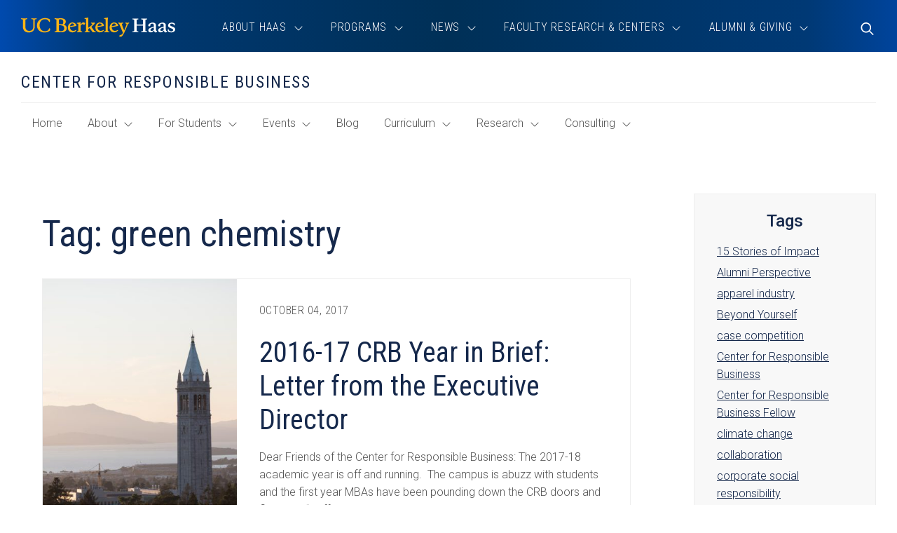

--- FILE ---
content_type: text/html; charset=UTF-8
request_url: https://haas.berkeley.edu/responsible-business/blog/posts-tag/green-chemistry/
body_size: 16707
content:
<!DOCTYPE html>
<html lang="en-US">
	<head>
		<meta charset="UTF-8" />
		<meta name="viewport" content="initial-scale=1.0" />
		<title>green chemistry Archives - UC Berkeley Haas</title>
		<link rel="shortcut icon" sizes="32x32" href="https://haas.berkeley.edu/wp-content/themes/ccprototypev5/images/favicon-32.png" type="image/png" />
		<link rel="shortcut icon" sizes="256x256" href="https://haas.berkeley.edu/wp-content/themes/ccprototypev5/images/favicon-256.png" type="image/png" />
		<link rel="apple-touch-icon-precomposed" href="https://haas.berkeley.edu/wp-content/themes/ccprototypev5/images/favicon-256.png">
		<link rel="icon" href="https://haas.berkeley.edu/wp-content/themes/ccprototypev5/images/favicon-256.png">

		<meta name='robots' content='index, follow, max-image-preview:large, max-snippet:-1, max-video-preview:-1' />
	<style>img:is([sizes="auto" i], [sizes^="auto," i]) { contain-intrinsic-size: 3000px 1500px }</style>
	
	<!-- This site is optimized with the Yoast SEO plugin v26.8 - https://yoast.com/product/yoast-seo-wordpress/ -->
	<link rel="canonical" href="https://haas.berkeley.edu/responsible-business/blog/posts-tag/green-chemistry/" />
	<meta property="og:locale" content="en_US" />
	<meta property="og:type" content="article" />
	<meta property="og:title" content="green chemistry Archives - UC Berkeley Haas" />
	<meta property="og:url" content="https://haas.berkeley.edu/responsible-business/blog/posts-tag/green-chemistry/" />
	<meta property="og:site_name" content="UC Berkeley Haas" />
	<script type="application/ld+json" class="yoast-schema-graph">{"@context":"https://schema.org","@graph":[{"@type":"CollectionPage","@id":"https://haas.berkeley.edu/responsible-business/blog/posts-tag/green-chemistry/","url":"https://haas.berkeley.edu/responsible-business/blog/posts-tag/green-chemistry/","name":"green chemistry Archives - UC Berkeley Haas","isPartOf":{"@id":"https://haas.berkeley.edu/#website"},"primaryImageOfPage":{"@id":"https://haas.berkeley.edu/responsible-business/blog/posts-tag/green-chemistry/#primaryimage"},"image":{"@id":"https://haas.berkeley.edu/responsible-business/blog/posts-tag/green-chemistry/#primaryimage"},"thumbnailUrl":"https://haas.berkeley.edu/wp-content/uploads/berkeley-view-scaled.jpg","breadcrumb":{"@id":"https://haas.berkeley.edu/responsible-business/blog/posts-tag/green-chemistry/#breadcrumb"},"inLanguage":"en-US"},{"@type":"ImageObject","inLanguage":"en-US","@id":"https://haas.berkeley.edu/responsible-business/blog/posts-tag/green-chemistry/#primaryimage","url":"https://haas.berkeley.edu/wp-content/uploads/berkeley-view-scaled.jpg","contentUrl":"https://haas.berkeley.edu/wp-content/uploads/berkeley-view-scaled.jpg","width":3000,"height":2000,"caption":"Photo by Manali Sibthorpe"},{"@type":"BreadcrumbList","@id":"https://haas.berkeley.edu/responsible-business/blog/posts-tag/green-chemistry/#breadcrumb","itemListElement":[{"@type":"ListItem","position":1,"name":"Home","item":"https://haas.berkeley.edu/"},{"@type":"ListItem","position":2,"name":"green chemistry"}]},{"@type":"WebSite","@id":"https://haas.berkeley.edu/#website","url":"https://haas.berkeley.edu/","name":"UC Berkeley Haas","description":"","potentialAction":[{"@type":"SearchAction","target":{"@type":"EntryPoint","urlTemplate":"https://haas.berkeley.edu/?s={search_term_string}"},"query-input":{"@type":"PropertyValueSpecification","valueRequired":true,"valueName":"search_term_string"}}],"inLanguage":"en-US"}]}</script>
	<!-- / Yoast SEO plugin. -->


<link rel="alternate" type="application/rss+xml" title="UC Berkeley Haas &raquo; green chemistry Tag Feed" href="https://haas.berkeley.edu/responsible-business/blog/posts-tag/green-chemistry/feed/" />
<script type="text/javascript">
/* <![CDATA[ */
window._wpemojiSettings = {"baseUrl":"https:\/\/s.w.org\/images\/core\/emoji\/16.0.1\/72x72\/","ext":".png","svgUrl":"https:\/\/s.w.org\/images\/core\/emoji\/16.0.1\/svg\/","svgExt":".svg","source":{"concatemoji":"https:\/\/haas.berkeley.edu\/wp-includes\/js\/wp-emoji-release.min.js?ver=6.8.3"}};
/*! This file is auto-generated */
!function(s,n){var o,i,e;function c(e){try{var t={supportTests:e,timestamp:(new Date).valueOf()};sessionStorage.setItem(o,JSON.stringify(t))}catch(e){}}function p(e,t,n){e.clearRect(0,0,e.canvas.width,e.canvas.height),e.fillText(t,0,0);var t=new Uint32Array(e.getImageData(0,0,e.canvas.width,e.canvas.height).data),a=(e.clearRect(0,0,e.canvas.width,e.canvas.height),e.fillText(n,0,0),new Uint32Array(e.getImageData(0,0,e.canvas.width,e.canvas.height).data));return t.every(function(e,t){return e===a[t]})}function u(e,t){e.clearRect(0,0,e.canvas.width,e.canvas.height),e.fillText(t,0,0);for(var n=e.getImageData(16,16,1,1),a=0;a<n.data.length;a++)if(0!==n.data[a])return!1;return!0}function f(e,t,n,a){switch(t){case"flag":return n(e,"\ud83c\udff3\ufe0f\u200d\u26a7\ufe0f","\ud83c\udff3\ufe0f\u200b\u26a7\ufe0f")?!1:!n(e,"\ud83c\udde8\ud83c\uddf6","\ud83c\udde8\u200b\ud83c\uddf6")&&!n(e,"\ud83c\udff4\udb40\udc67\udb40\udc62\udb40\udc65\udb40\udc6e\udb40\udc67\udb40\udc7f","\ud83c\udff4\u200b\udb40\udc67\u200b\udb40\udc62\u200b\udb40\udc65\u200b\udb40\udc6e\u200b\udb40\udc67\u200b\udb40\udc7f");case"emoji":return!a(e,"\ud83e\udedf")}return!1}function g(e,t,n,a){var r="undefined"!=typeof WorkerGlobalScope&&self instanceof WorkerGlobalScope?new OffscreenCanvas(300,150):s.createElement("canvas"),o=r.getContext("2d",{willReadFrequently:!0}),i=(o.textBaseline="top",o.font="600 32px Arial",{});return e.forEach(function(e){i[e]=t(o,e,n,a)}),i}function t(e){var t=s.createElement("script");t.src=e,t.defer=!0,s.head.appendChild(t)}"undefined"!=typeof Promise&&(o="wpEmojiSettingsSupports",i=["flag","emoji"],n.supports={everything:!0,everythingExceptFlag:!0},e=new Promise(function(e){s.addEventListener("DOMContentLoaded",e,{once:!0})}),new Promise(function(t){var n=function(){try{var e=JSON.parse(sessionStorage.getItem(o));if("object"==typeof e&&"number"==typeof e.timestamp&&(new Date).valueOf()<e.timestamp+604800&&"object"==typeof e.supportTests)return e.supportTests}catch(e){}return null}();if(!n){if("undefined"!=typeof Worker&&"undefined"!=typeof OffscreenCanvas&&"undefined"!=typeof URL&&URL.createObjectURL&&"undefined"!=typeof Blob)try{var e="postMessage("+g.toString()+"("+[JSON.stringify(i),f.toString(),p.toString(),u.toString()].join(",")+"));",a=new Blob([e],{type:"text/javascript"}),r=new Worker(URL.createObjectURL(a),{name:"wpTestEmojiSupports"});return void(r.onmessage=function(e){c(n=e.data),r.terminate(),t(n)})}catch(e){}c(n=g(i,f,p,u))}t(n)}).then(function(e){for(var t in e)n.supports[t]=e[t],n.supports.everything=n.supports.everything&&n.supports[t],"flag"!==t&&(n.supports.everythingExceptFlag=n.supports.everythingExceptFlag&&n.supports[t]);n.supports.everythingExceptFlag=n.supports.everythingExceptFlag&&!n.supports.flag,n.DOMReady=!1,n.readyCallback=function(){n.DOMReady=!0}}).then(function(){return e}).then(function(){var e;n.supports.everything||(n.readyCallback(),(e=n.source||{}).concatemoji?t(e.concatemoji):e.wpemoji&&e.twemoji&&(t(e.twemoji),t(e.wpemoji)))}))}((window,document),window._wpemojiSettings);
/* ]]> */
</script>
<link rel='stylesheet' id='tribe-events-pro-mini-calendar-block-styles-css' href='https://haas.berkeley.edu/wp-content/plugins/events-calendar-pro/build/css/tribe-events-pro-mini-calendar-block.css?ver=7.7.12' type='text/css' media='all' />
<style id='wp-emoji-styles-inline-css' type='text/css'>

	img.wp-smiley, img.emoji {
		display: inline !important;
		border: none !important;
		box-shadow: none !important;
		height: 1em !important;
		width: 1em !important;
		margin: 0 0.07em !important;
		vertical-align: -0.1em !important;
		background: none !important;
		padding: 0 !important;
	}
</style>
<link rel='stylesheet' id='wp-block-library-css' href='https://haas.berkeley.edu/wp-includes/css/dist/block-library/style.min.css?ver=6.8.3' type='text/css' media='all' />
<style id='classic-theme-styles-inline-css' type='text/css'>
/*! This file is auto-generated */
.wp-block-button__link{color:#fff;background-color:#32373c;border-radius:9999px;box-shadow:none;text-decoration:none;padding:calc(.667em + 2px) calc(1.333em + 2px);font-size:1.125em}.wp-block-file__button{background:#32373c;color:#fff;text-decoration:none}
</style>
<style id='global-styles-inline-css' type='text/css'>
:root{--wp--preset--aspect-ratio--square: 1;--wp--preset--aspect-ratio--4-3: 4/3;--wp--preset--aspect-ratio--3-4: 3/4;--wp--preset--aspect-ratio--3-2: 3/2;--wp--preset--aspect-ratio--2-3: 2/3;--wp--preset--aspect-ratio--16-9: 16/9;--wp--preset--aspect-ratio--9-16: 9/16;--wp--preset--color--black: #000000;--wp--preset--color--cyan-bluish-gray: #abb8c3;--wp--preset--color--white: #ffffff;--wp--preset--color--pale-pink: #f78da7;--wp--preset--color--vivid-red: #cf2e2e;--wp--preset--color--luminous-vivid-orange: #ff6900;--wp--preset--color--luminous-vivid-amber: #fcb900;--wp--preset--color--light-green-cyan: #7bdcb5;--wp--preset--color--vivid-green-cyan: #00d084;--wp--preset--color--pale-cyan-blue: #8ed1fc;--wp--preset--color--vivid-cyan-blue: #0693e3;--wp--preset--color--vivid-purple: #9b51e0;--wp--preset--gradient--vivid-cyan-blue-to-vivid-purple: linear-gradient(135deg,rgba(6,147,227,1) 0%,rgb(155,81,224) 100%);--wp--preset--gradient--light-green-cyan-to-vivid-green-cyan: linear-gradient(135deg,rgb(122,220,180) 0%,rgb(0,208,130) 100%);--wp--preset--gradient--luminous-vivid-amber-to-luminous-vivid-orange: linear-gradient(135deg,rgba(252,185,0,1) 0%,rgba(255,105,0,1) 100%);--wp--preset--gradient--luminous-vivid-orange-to-vivid-red: linear-gradient(135deg,rgba(255,105,0,1) 0%,rgb(207,46,46) 100%);--wp--preset--gradient--very-light-gray-to-cyan-bluish-gray: linear-gradient(135deg,rgb(238,238,238) 0%,rgb(169,184,195) 100%);--wp--preset--gradient--cool-to-warm-spectrum: linear-gradient(135deg,rgb(74,234,220) 0%,rgb(151,120,209) 20%,rgb(207,42,186) 40%,rgb(238,44,130) 60%,rgb(251,105,98) 80%,rgb(254,248,76) 100%);--wp--preset--gradient--blush-light-purple: linear-gradient(135deg,rgb(255,206,236) 0%,rgb(152,150,240) 100%);--wp--preset--gradient--blush-bordeaux: linear-gradient(135deg,rgb(254,205,165) 0%,rgb(254,45,45) 50%,rgb(107,0,62) 100%);--wp--preset--gradient--luminous-dusk: linear-gradient(135deg,rgb(255,203,112) 0%,rgb(199,81,192) 50%,rgb(65,88,208) 100%);--wp--preset--gradient--pale-ocean: linear-gradient(135deg,rgb(255,245,203) 0%,rgb(182,227,212) 50%,rgb(51,167,181) 100%);--wp--preset--gradient--electric-grass: linear-gradient(135deg,rgb(202,248,128) 0%,rgb(113,206,126) 100%);--wp--preset--gradient--midnight: linear-gradient(135deg,rgb(2,3,129) 0%,rgb(40,116,252) 100%);--wp--preset--font-size--small: 13px;--wp--preset--font-size--medium: 20px;--wp--preset--font-size--large: 36px;--wp--preset--font-size--x-large: 42px;--wp--preset--spacing--20: 0.44rem;--wp--preset--spacing--30: 0.67rem;--wp--preset--spacing--40: 1rem;--wp--preset--spacing--50: 1.5rem;--wp--preset--spacing--60: 2.25rem;--wp--preset--spacing--70: 3.38rem;--wp--preset--spacing--80: 5.06rem;--wp--preset--shadow--natural: 6px 6px 9px rgba(0, 0, 0, 0.2);--wp--preset--shadow--deep: 12px 12px 50px rgba(0, 0, 0, 0.4);--wp--preset--shadow--sharp: 6px 6px 0px rgba(0, 0, 0, 0.2);--wp--preset--shadow--outlined: 6px 6px 0px -3px rgba(255, 255, 255, 1), 6px 6px rgba(0, 0, 0, 1);--wp--preset--shadow--crisp: 6px 6px 0px rgba(0, 0, 0, 1);}:where(.is-layout-flex){gap: 0.5em;}:where(.is-layout-grid){gap: 0.5em;}body .is-layout-flex{display: flex;}.is-layout-flex{flex-wrap: wrap;align-items: center;}.is-layout-flex > :is(*, div){margin: 0;}body .is-layout-grid{display: grid;}.is-layout-grid > :is(*, div){margin: 0;}:where(.wp-block-columns.is-layout-flex){gap: 2em;}:where(.wp-block-columns.is-layout-grid){gap: 2em;}:where(.wp-block-post-template.is-layout-flex){gap: 1.25em;}:where(.wp-block-post-template.is-layout-grid){gap: 1.25em;}.has-black-color{color: var(--wp--preset--color--black) !important;}.has-cyan-bluish-gray-color{color: var(--wp--preset--color--cyan-bluish-gray) !important;}.has-white-color{color: var(--wp--preset--color--white) !important;}.has-pale-pink-color{color: var(--wp--preset--color--pale-pink) !important;}.has-vivid-red-color{color: var(--wp--preset--color--vivid-red) !important;}.has-luminous-vivid-orange-color{color: var(--wp--preset--color--luminous-vivid-orange) !important;}.has-luminous-vivid-amber-color{color: var(--wp--preset--color--luminous-vivid-amber) !important;}.has-light-green-cyan-color{color: var(--wp--preset--color--light-green-cyan) !important;}.has-vivid-green-cyan-color{color: var(--wp--preset--color--vivid-green-cyan) !important;}.has-pale-cyan-blue-color{color: var(--wp--preset--color--pale-cyan-blue) !important;}.has-vivid-cyan-blue-color{color: var(--wp--preset--color--vivid-cyan-blue) !important;}.has-vivid-purple-color{color: var(--wp--preset--color--vivid-purple) !important;}.has-black-background-color{background-color: var(--wp--preset--color--black) !important;}.has-cyan-bluish-gray-background-color{background-color: var(--wp--preset--color--cyan-bluish-gray) !important;}.has-white-background-color{background-color: var(--wp--preset--color--white) !important;}.has-pale-pink-background-color{background-color: var(--wp--preset--color--pale-pink) !important;}.has-vivid-red-background-color{background-color: var(--wp--preset--color--vivid-red) !important;}.has-luminous-vivid-orange-background-color{background-color: var(--wp--preset--color--luminous-vivid-orange) !important;}.has-luminous-vivid-amber-background-color{background-color: var(--wp--preset--color--luminous-vivid-amber) !important;}.has-light-green-cyan-background-color{background-color: var(--wp--preset--color--light-green-cyan) !important;}.has-vivid-green-cyan-background-color{background-color: var(--wp--preset--color--vivid-green-cyan) !important;}.has-pale-cyan-blue-background-color{background-color: var(--wp--preset--color--pale-cyan-blue) !important;}.has-vivid-cyan-blue-background-color{background-color: var(--wp--preset--color--vivid-cyan-blue) !important;}.has-vivid-purple-background-color{background-color: var(--wp--preset--color--vivid-purple) !important;}.has-black-border-color{border-color: var(--wp--preset--color--black) !important;}.has-cyan-bluish-gray-border-color{border-color: var(--wp--preset--color--cyan-bluish-gray) !important;}.has-white-border-color{border-color: var(--wp--preset--color--white) !important;}.has-pale-pink-border-color{border-color: var(--wp--preset--color--pale-pink) !important;}.has-vivid-red-border-color{border-color: var(--wp--preset--color--vivid-red) !important;}.has-luminous-vivid-orange-border-color{border-color: var(--wp--preset--color--luminous-vivid-orange) !important;}.has-luminous-vivid-amber-border-color{border-color: var(--wp--preset--color--luminous-vivid-amber) !important;}.has-light-green-cyan-border-color{border-color: var(--wp--preset--color--light-green-cyan) !important;}.has-vivid-green-cyan-border-color{border-color: var(--wp--preset--color--vivid-green-cyan) !important;}.has-pale-cyan-blue-border-color{border-color: var(--wp--preset--color--pale-cyan-blue) !important;}.has-vivid-cyan-blue-border-color{border-color: var(--wp--preset--color--vivid-cyan-blue) !important;}.has-vivid-purple-border-color{border-color: var(--wp--preset--color--vivid-purple) !important;}.has-vivid-cyan-blue-to-vivid-purple-gradient-background{background: var(--wp--preset--gradient--vivid-cyan-blue-to-vivid-purple) !important;}.has-light-green-cyan-to-vivid-green-cyan-gradient-background{background: var(--wp--preset--gradient--light-green-cyan-to-vivid-green-cyan) !important;}.has-luminous-vivid-amber-to-luminous-vivid-orange-gradient-background{background: var(--wp--preset--gradient--luminous-vivid-amber-to-luminous-vivid-orange) !important;}.has-luminous-vivid-orange-to-vivid-red-gradient-background{background: var(--wp--preset--gradient--luminous-vivid-orange-to-vivid-red) !important;}.has-very-light-gray-to-cyan-bluish-gray-gradient-background{background: var(--wp--preset--gradient--very-light-gray-to-cyan-bluish-gray) !important;}.has-cool-to-warm-spectrum-gradient-background{background: var(--wp--preset--gradient--cool-to-warm-spectrum) !important;}.has-blush-light-purple-gradient-background{background: var(--wp--preset--gradient--blush-light-purple) !important;}.has-blush-bordeaux-gradient-background{background: var(--wp--preset--gradient--blush-bordeaux) !important;}.has-luminous-dusk-gradient-background{background: var(--wp--preset--gradient--luminous-dusk) !important;}.has-pale-ocean-gradient-background{background: var(--wp--preset--gradient--pale-ocean) !important;}.has-electric-grass-gradient-background{background: var(--wp--preset--gradient--electric-grass) !important;}.has-midnight-gradient-background{background: var(--wp--preset--gradient--midnight) !important;}.has-small-font-size{font-size: var(--wp--preset--font-size--small) !important;}.has-medium-font-size{font-size: var(--wp--preset--font-size--medium) !important;}.has-large-font-size{font-size: var(--wp--preset--font-size--large) !important;}.has-x-large-font-size{font-size: var(--wp--preset--font-size--x-large) !important;}
:where(.wp-block-post-template.is-layout-flex){gap: 1.25em;}:where(.wp-block-post-template.is-layout-grid){gap: 1.25em;}
:where(.wp-block-columns.is-layout-flex){gap: 2em;}:where(.wp-block-columns.is-layout-grid){gap: 2em;}
:root :where(.wp-block-pullquote){font-size: 1.5em;line-height: 1.6;}
</style>
<link rel='stylesheet' id='font-roboto-css' href='//fonts.googleapis.com/css?family=Roboto+Condensed%3A300%2C300i%2C400%2C400i%2C700%2C700i%7CRoboto%3A300%2C300i%2C400%2C400i%2C500&#038;ver=6.8.3' type='text/css' media='all' />
<link rel='stylesheet' id='cc-style-css' href='https://haas.berkeley.edu/wp-content/themes/ccprototypev5/css/cc-style.css?ver=1767889981' type='text/css' media='all' />
<link rel='stylesheet' id='cc-print-style-css' href='https://haas.berkeley.edu/wp-content/themes/ccprototypev5/css/cc-print-style.css?ver=1747840708' type='text/css' media='print' />
<link rel='stylesheet' id='wp-pagenavi-css' href='https://haas.berkeley.edu/wp-content/plugins/wp-pagenavi/pagenavi-css.css?ver=2.70' type='text/css' media='all' />
<link rel='stylesheet' id='searchwp-forms-css' href='https://haas.berkeley.edu/wp-content/plugins/searchwp/assets/css/frontend/search-forms.min.css?ver=4.5.6' type='text/css' media='all' />
<script type="text/javascript" src="https://haas.berkeley.edu/wp-includes/js/jquery/jquery.min.js?ver=3.7.1" id="jquery-core-js"></script>
<script type="text/javascript" src="https://haas.berkeley.edu/wp-includes/js/jquery/jquery-migrate.min.js?ver=3.4.1" id="jquery-migrate-js"></script>
<script type="text/javascript" src="https://kit.fontawesome.com/6468557144.js?ver=6.8.3" id="fontawesome-js"></script>
<script type="text/javascript" src="https://haas.berkeley.edu/wp-content/themes/ccprototypev5/js/libraries/js.cookie.min.js?ver=6.8.3" id="cookies-js"></script>
<link rel="https://api.w.org/" href="https://haas.berkeley.edu/wp-json/" /><link rel="EditURI" type="application/rsd+xml" title="RSD" href="https://haas.berkeley.edu/xmlrpc.php?rsd" />
		<!-- Google Tag Manager -->
		<script>(function(w,d,s,l,i){w[l]=w[l]||[];w[l].push({'gtm.start':
		new Date().getTime(),event:'gtm.js'});var f=d.getElementsByTagName(s)[0],
		j=d.createElement(s),dl=l!='dataLayer'?'&l='+l:'';j.async=true;j.src=
		'https://www.googletagmanager.com/gtm.js?id='+i+dl;f.parentNode.insertBefore(j,f);
		})(window,document,'script','dataLayer','GTM-53VC4QK');</script>
		<!-- End Google Tag Manager -->
		<!-- Stream WordPress user activity plugin v4.1.1 -->
<meta name="tec-api-version" content="v1"><meta name="tec-api-origin" content="https://haas.berkeley.edu"><link rel="alternate" href="https://haas.berkeley.edu/wp-json/tribe/events/v1/" />	<link rel="preconnect" href="https://use.typekit.net" crossorigin />
	<link rel="preconnect" href="https://p.typekit.net" crossorigin />
	<link rel="preconnect" href="https://fonts.googleapis.com" crossorigin>
	<link rel="preconnect" href="https://fonts.gstatic.com" crossorigin>
	<link rel="preconnect" href="https://customer-e52tv0z3mekp9kxx.cloudflarestream.com" crossorigin>
			<style type="text/css" id="wp-custom-css">
			.custom-list-item li{padding-bottom: 16px;border-bottom: 1px solid #ccc;margin-bottom: 16px;list-style: none;}.custom-list-item li:last-child{border-bottom:none;}#bb-896 h3.title-5{text-align:center}		</style>
			</head>

	<body class="archive tax-responsible_post_tag term-green-chemistry term-1939 wp-theme-ccprototypev5 tribe-no-js responsible_post-2016-17-crb-year-in-brief">
				<!-- Google Tag Manager (noscript) -->
		<noscript><iframe aria-hidden="true" title="Google Tag Manager" src="https://www.googletagmanager.com/ns.html?id=GTM-53VC4QK"
		height="0" width="0" style="display:none;visibility:hidden"></iframe></noscript>
		<!-- End Google Tag Manager (noscript) -->
		
		<div id="page">
			<div role="navigation" aria-label="Skip to content">
				<a class="skip-link screen-reader-text" href="#main">Skip to content</a>			
			</div>

			<header id="header" role="banner">
				<div class="container">
					<div class="header-contents-wrapper">
						<nav id="header-navigation-group">
														<p class="site-logo">
															<a href="https://haas.berkeley.edu">
							
							<img src="https://haas.berkeley.edu/wp-content/themes/ccprototypev5/images/logo.svg" alt="UC Berkeley Haas" class="print--hide" loading="lazy" width="187" height="24">
							<img src="https://haas.berkeley.edu/wp-content/themes/ccprototypev5/images/logo-blue.svg" alt="UC Berkeley Haas" class="print--show">

															</a>
														</p>

							<div class="search-form-container" id="mobile-toggler">
								<button class="not-button search-toggle" data-toggle="mobile-header-search">
									<span class="icon fa-regular fa-search toggle-default"></span>
									<span class="icon fa-light fa-times toggle-active"></span>
									<span class="screen-reader-text">Toggle Search</span>
								</button>
							</div>

							<button class="not-button hamburger" aria-controls="main-menu" aria-expanded="false">
								<span class="screen-reader-text">Toggle Menu</span>
								<span class="top bar"></span>
								<span class="middle bar"></span>
								<span class="bottom bar"></span>
							</button>

							<div id="main-menu">
									<div id="main-menu-wrapper" class="menu-site-navigation-container">

		<ul id="menu-mini-site-navigation" class="dropdown-menu-parent menu">
	<li class="title-5 mini-site-name">
		Center for Responsible Business	</li>
	<li class="">
		<a href="https://haas.berkeley.edu/responsible-business/">
			Home			<span class="screen-reader-text">
				of "Center for Responsible Business" Section			</span>
		</a>
	</li>

	<li class="page_item page-item-21663 menu-item-has-children"><a href="https://haas.berkeley.edu/responsible-business/about/"><span class="icon mobile-left-icon fa-light fa-chevron-left"></span> About <span class="icon mobile-right-icon fa-light fa-chevron-right"></span></a>

            <div class="sub-menu-container">
                <div class="container">
                    <ul class="group-menu"
        >
	<li class="page_item page-item-430996"><a href="https://haas.berkeley.edu/responsible-business/about/anti-racism/">Anti-Racism</a></li>
	<li class="page_item page-item-21677 "><a href="https://haas.berkeley.edu/responsible-business/about/focus-areas/">Focus Areas</a></li>
	<li class="page_item page-item-21672 "><a href="https://haas.berkeley.edu/responsible-business/about/staff/">Staff</a></li>
	<li class="page_item page-item-21678"><a href="https://haas.berkeley.edu/responsible-business/about/corporate-partners/">Corporate Partners</a></li>
	<li class="page_item page-item-21680"><a href="https://haas.berkeley.edu/responsible-business/about/senior-advisory-board/">Senior Advisory Board</a></li>
	<li class="page_item page-item-1118708"><a href="https://haas.berkeley.edu/responsible-business/about/senior-advisory-board-alumni/">Senior Advisory Board Alumni</a></li>
	<li class="page_item page-item-21674"><a href="https://haas.berkeley.edu/responsible-business/about/partner-programs/">UC Berkeley Partners</a></li>
	<li class="page_item page-item-21675"><a href="https://haas.berkeley.edu/responsible-business/about/news/">News</a></li>
	<li class="page_item page-item-2406533"><a href="https://haas.berkeley.edu/responsible-business/about/newsletters/">Newsletters</a></li>
	<li class="page_item page-item-21679"><a href="https://haas.berkeley.edu/responsible-business/about/contact/">Contact</a></li>
	<li class="page_item page-item-59503"><a href="https://give.berkeley.edu/giftdetails?fund1=FD1014000">Support the CRB</a></li>

                    </ul>
                </div>
            </div>
            
</li>
<li class="page_item page-item-21666 menu-item-has-children"><a href="https://haas.berkeley.edu/responsible-business/for-students/"><span class="icon mobile-left-icon fa-light fa-chevron-left"></span> For Students <span class="icon mobile-right-icon fa-light fa-chevron-right"></span></a>

            <div class="sub-menu-container">
                <div class="container">
                    <ul class="group-menu"
        >
	<li class="page_item page-item-51438"><a href="https://haas.berkeley.edu/responsible-business/for-students/berkeley-innovative-solutions-consulting-program/">Student Consulting</a></li>
	<li class="page_item page-item-2747707"><a href="https://haas.berkeley.edu/responsible-business/for-students/book-club/">Book Club</a></li>
	<li class="page_item page-item-21736"><a href="https://haas.berkeley.edu/responsible-business/for-students/student-positions/">Student Positions</a></li>
	<li class="page_item page-item-21735"><a href="https://haas.berkeley.edu/responsible-business/for-students/student-groups-at-uc-berkeley/">Student Groups at UC Berkeley</a></li>
	<li class="page_item page-item-21743"><a href="https://haas.berkeley.edu/responsible-business/for-students/career-resources/">Career Resources</a></li>
	<li class="page_item page-item-21738"><a href="https://haas.berkeley.edu/responsible-business/for-students/student-advisory-board/">Student Advisory Board</a></li>
	<li class="page_item page-item-21740"><a href="https://haas.berkeley.edu/responsible-business/for-students/sab-alumni/">Student Advisory Board Alumni</a></li>
	<li class="page_item page-item-21741 "><a href="https://haas.berkeley.edu/responsible-business/for-students/center-for-responsible-business-fellowship/">Center for Responsible Business Fellowship</a></li>

                    </ul>
                </div>
            </div>
            
</li>
<li class="page_item page-item-21665 menu-item-has-children"><a href="https://haas.berkeley.edu/responsible-business/events/"><span class="icon mobile-left-icon fa-light fa-chevron-left"></span> Events <span class="icon mobile-right-icon fa-light fa-chevron-right"></span></a>

            <div class="sub-menu-container">
                <div class="container">
                    <ul class="group-menu"
        >
	<li class="page_item page-item-2737505"><a href="https://haas.berkeley.edu/responsible-business/events/past-events/">Past Events</a></li>
	<li class="page_item page-item-21710"><a href="https://haas.berkeley.edu/responsible-business/events/peterson-speaker-series/">Peterson Speaker Series</a></li>

                    </ul>
                </div>
            </div>
            
</li>
<li class="page_item page-item-34214"><a href="https://haas.berkeley.edu/responsible-business/blog/">Blog</a></li>
<li class="page_item page-item-21664 menu-item-has-children"><a href="https://haas.berkeley.edu/responsible-business/curriculum/"><span class="icon mobile-left-icon fa-light fa-chevron-left"></span> Curriculum <span class="icon mobile-right-icon fa-light fa-chevron-right"></span></a>

            <div class="sub-menu-container">
                <div class="container">
                    <ul class="group-menu"
        >
	<li class="page_item page-item-21699"><a href="https://haas.berkeley.edu/responsible-business/curriculum/independent-studies/">Independent Studies</a></li>
	<li class="page_item page-item-1576607"><a href="https://haas.berkeley.edu/responsible-business/curriculum/hrbi-2/">Human Rights &amp; Business</a></li>
	<li class="page_item page-item-1864573"><a href="https://haas.berkeley.edu/responsible-business/curriculum/human-rights-business-teaching-modules-copy/">Human Rights &amp; Business &#8211; Teaching Modules (Content)</a></li>
	<li class="page_item page-item-21698"><a href="https://haas.berkeley.edu/responsible-business/curriculum/prme/">Principles for Responsible Management Education (PRME)</a></li>

                    </ul>
                </div>
            </div>
            
</li>
<li class="page_item page-item-21668 menu-item-has-children"><a href="https://haas.berkeley.edu/responsible-business/research/"><span class="icon mobile-left-icon fa-light fa-chevron-left"></span> Research <span class="icon mobile-right-icon fa-light fa-chevron-right"></span></a>

            <div class="sub-menu-container">
                <div class="container">
                    <ul class="group-menu"
        >
	<li class="page_item page-item-21755 "><a href="https://haas.berkeley.edu/responsible-business/research/case-studies/">Case Studies</a></li>
	<li class="page_item page-item-21754"><a href="https://haas.berkeley.edu/responsible-business/research/faculty/">Faculty</a></li>

                    </ul>
                </div>
            </div>
            
</li>
<li class="page_item page-item-21706 menu-item-has-children"><a href="https://haas.berkeley.edu/responsible-business/consulting-project-courses/"><span class="icon mobile-left-icon fa-light fa-chevron-left"></span> Consulting <span class="icon mobile-right-icon fa-light fa-chevron-right"></span></a>

            <div class="sub-menu-container">
                <div class="container">
                    <ul class="group-menu"
        >
	<li class="page_item page-item-21708"><a href="https://haas.berkeley.edu/responsible-business/consulting-project-courses/instructions/">Why Submit a Project?</a></li>
	<li class="page_item page-item-21707"><a href="https://haas.berkeley.edu/responsible-business/consulting-project-courses/submit-a-project/">Submit a Project Proposal</a></li>

                    </ul>
                </div>
            </div>
            
</li>
</ul>

		<ul id="menu-site-navigation" class="menu-wide-dropdowns trigger--click menu
	 disable-mobile-dropdowns">
			<li class="menu-item-has-children fullwidth-submenu">
			<a 
				href="https://haas.berkeley.edu/about/"
				target="" 
				rel="noopener"
							aria-haspopup="true"
				aria-expanded="false"
						>
									<span class="icon mobile-left-icon fa-light fa-chevron-left"></span>
				
				<span class="link-text">About Haas</span>

									<span class="icon mobile-right-icon fa-light fa-chevron-right"></span>
					<span class="icon desktop-down-icon fa-light fa-angle-down"></span>
							</a>

							<div class="sub-menu-container">
					<div class="container">
						<div class="row">
															<div class="menu-column col-xl-3">
																												<div class="row">
																							<div class="column col-xl-12">
																																									<ul class="group-menu">
																<li class="">
																																																			<h2 id="menu-0-sub-0-col-0-group-0-about-haas-overview" class="menu-title">
																			<a class="read-more" href="https://haas.berkeley.edu/about/" target="" rel="noopener">	
																	
																	About Haas Overview
																																				</a>
																		</h2>
																																	
																																</li>
															</ul>
														
																																										<ul class="group-menu">
																<li class="menu-item-has-children">
																																																			<h2 id="menu-0-sub-0-col-0-group-1-the-haas-difference" class="menu-title">
																			<a class="" href="https://haas.berkeley.edu/about/the-haas-difference/" target="" rel="noopener">	
																	
																	The Haas Difference
																																				</a>
																		</h2>
																																	
																																		<ul id="menu-0-sub-0-col-0-group-1-the-haas-difference-children" aria-describedby="menu-0-sub-0-col-0-group-1-the-haas-difference" class="group-sub-menu 
																																					sub-menu
																			">
																																							<li>
																					<a class="" href="https://haas.berkeley.edu/about/the-haas-difference/our-culture/" target="" rel="noopener">
																						Our Culture																					</a>
																				</li>
																																							<li>
																					<a class="" href="https://haas.berkeley.edu/about/the-haas-difference/location/" target="" rel="noopener">
																						Our Location																					</a>
																				</li>
																																							<li>
																					<a class="" href="https://haas.berkeley.edu/about/the-haas-difference/developing-leaders/" target="" rel="noopener">
																						Developing Leaders																					</a>
																				</li>
																																							<li>
																					<a class="" href="https://haas.berkeley.edu/about/the-haas-difference/diversity/" target="" rel="noopener">
																						Diversity & Inclusion																					</a>
																				</li>
																																							<li>
																					<a class="" href="https://haas.berkeley.edu/entrepreneurship" target="" rel="noopener">
																						Entrepreneurship																					</a>
																				</li>
																																							<li>
																					<a class="" href="https://haas.berkeley.edu/sustainability/" target="" rel="noopener">
																						Sustainability																					</a>
																				</li>
																																					</ul>
																																	</li>
															</ul>
														
																									</div>
																					</div>
																	</div>
															<div class="menu-column col-xl-3">
																												<div class="row">
																							<div class="column col-xl-12">
																																									<ul class="group-menu">
																<li class="menu-item-has-children">
																																																			<h2 id="menu-0-sub-1-col-0-group-0-the-student-experien" class="menu-title">
																			<a class="" href="https://haas.berkeley.edu/about/the-student-experience/" target="" rel="noopener">	
																	
																	The Student Experience
																																				</a>
																		</h2>
																																	
																																		<ul id="menu-0-sub-1-col-0-group-0-the-student-experien-children" aria-describedby="menu-0-sub-1-col-0-group-0-the-student-experien" class="group-sub-menu 
																																					sub-menu
																			">
																																							<li>
																					<a class="" href="https://haas.berkeley.edu/about/the-student-experience/academic-approach/" target="" rel="noopener">
																						Academic Approach																					</a>
																				</li>
																																							<li>
																					<a class="" href="https://haas.berkeley.edu/about/the-student-experience/career-development/" target="" rel="noopener">
																						Career Development																					</a>
																				</li>
																																							<li>
																					<a class="" href="https://haas.berkeley.edu/about/the-student-experience/learn-from-business-leaders/" target="" rel="noopener">
																						Learn from Business Leaders																					</a>
																				</li>
																																							<li>
																					<a class="" href="https://haas.berkeley.edu/about/the-student-experience/corporate-partners-recruiters/" target="" rel="noopener">
																						Corporate Recruiters																					</a>
																				</li>
																																					</ul>
																																	</li>
															</ul>
														
																																										<ul class="group-menu">
																<li class="menu-item-has-children">
																																																			<h2 id="menu-0-sub-1-col-0-group-1-speaker-series" class="menu-title">
																			<a class="" href="https://haas.berkeley.edu/about/speaker-series/" target="" rel="noopener">	
																	
																	Speaker Series
																																				</a>
																		</h2>
																																	
																																		<ul id="menu-0-sub-1-col-0-group-1-speaker-series-children" aria-describedby="menu-0-sub-1-col-0-group-1-speaker-series" class="group-sub-menu 
																																					sub-menu
																			">
																																							<li>
																					<a class="" href="https://haas.berkeley.edu/about/speaker-series/deans-speaker-series/" target="" rel="noopener">
																						Dean's Speaker Series																					</a>
																				</li>
																																							<li>
																					<a class="" href="https://haas.berkeley.edu/about/speaker-series/deans-hosted-speaker-events/" target="" rel="noopener">
																						Dean’s Hosted Speaker Events																					</a>
																				</li>
																																					</ul>
																																	</li>
															</ul>
														
																									</div>
																					</div>
																	</div>
															<div class="menu-column col-xl-3">
																												<div class="row">
																							<div class="column col-xl-12">
																																									<ul class="group-menu">
																<li class="menu-item-has-children">
																																																			<h2 id="menu-0-sub-2-col-0-group-0-at-a-glance" class="menu-title">
																			<a class="" href="https://haas.berkeley.edu/about/at-a-glance/" target="" rel="noopener">	
																	
																	At a Glance
																																				</a>
																		</h2>
																																	
																																		<ul id="menu-0-sub-2-col-0-group-0-at-a-glance-children" aria-describedby="menu-0-sub-2-col-0-group-0-at-a-glance" class="group-sub-menu 
																																					sub-menu
																			">
																																							<li>
																					<a class="" href="https://haas.berkeley.edu/about/at-a-glance/history/" target="" rel="noopener">
																						Our History																					</a>
																				</li>
																																							<li>
																					<a class="" href="https://haas.berkeley.edu/about/at-a-glance/our-campus/" target="" rel="noopener">
																						Our Campus																					</a>
																				</li>
																																							<li>
																					<a class="" href="https://haas.berkeley.edu/about/at-a-glance/acclaimed-alumni/" target="" rel="noopener">
																						Acclaimed Alumni																					</a>
																				</li>
																																							<li>
																					<a class="" href="https://haas.berkeley.edu/about/at-a-glance/commencement-speakers/" target="" rel="noopener">
																						Commencement Speakers																					</a>
																				</li>
																																					</ul>
																																	</li>
															</ul>
														
																																										<ul class="group-menu">
																<li class="menu-item-has-children">
																																																			<h2 id="menu-0-sub-2-col-0-group-1-our-leadership" class="menu-title">
																			<a class="" href="https://haas.berkeley.edu/about/leadership/" target="" rel="noopener">	
																	
																	Our Leadership
																																				</a>
																		</h2>
																																	
																																		<ul id="menu-0-sub-2-col-0-group-1-our-leadership-children" aria-describedby="menu-0-sub-2-col-0-group-1-our-leadership" class="group-sub-menu 
																																					sub-menu
																			">
																																							<li>
																					<a class="" href="https://haas.berkeley.edu/about/leadership/about-the-dean/" target="" rel="noopener">
																						About the Dean																					</a>
																				</li>
																																							<li>
																					<a class="" href="https://haas.berkeley.edu/about/leadership/school-board/" target="" rel="noopener">
																						Haas School Board																					</a>
																				</li>
																																					</ul>
																																	</li>
															</ul>
														
																									</div>
																					</div>
																	</div>
															<div class="menu-column col-xl-3">
																												<div class="row">
																							<div class="column col-xl-12">
																																									<ul class="group-menu">
																<li class="menu-item-has-children">
																
																																		<ul id="menu-0-sub-2-col-0-group-1-our-leadership-children" aria-describedby="menu-0-sub-2-col-0-group-1-our-leadership" class="group-sub-menu 
																																					open-sub-menu">
																																							<li>
																					<a class="button menu-button blue-ghost-button" href="https://haas.berkeley.edu/about/contact/" target="" rel="noopener">
																						Contact Haas																					</a>
																				</li>
																																					</ul>
																																	</li>
															</ul>
														
																									</div>
																					</div>
																	</div>
													</div>
					</div>
				</div>
					</li>
			<li class="menu-item-has-children fullwidth-submenu">
			<a 
				href="https://haas.berkeley.edu/programs/"
				target="" 
				rel="noopener"
							aria-haspopup="true"
				aria-expanded="false"
						>
									<span class="icon mobile-left-icon fa-light fa-chevron-left"></span>
				
				<span class="link-text">Programs</span>

									<span class="icon mobile-right-icon fa-light fa-chevron-right"></span>
					<span class="icon desktop-down-icon fa-light fa-angle-down"></span>
							</a>

							<div class="sub-menu-container">
					<div class="container">
						<div class="row">
															<div class="menu-column col-xl-6">
																												<div class="row">
																							<div class="column col-xl-6">
																																									<ul class="group-menu">
																<li class="menu-item-has-children">
																																																																						<button id="menu-1-sub-0-col-0-group-0-mba" class="menu-toggler not-button" aria-controls="menu-1-sub-0-col-0-group-0-mba-children" aria-expanded="false">
																				MBA
																				<span class="icon mobile-inactive fa-light fa-plus"></span>
																				<span class="icon mobile-active fa-light fa-minus"></span>
																			</button>
																		
																		<span id="menu-1-sub-0-col-0-group-0-mba" class="menu-title ">	
																	
																	MBA
																																			</span>
																																	
																																		<ul id="menu-1-sub-0-col-0-group-0-mba-children" aria-describedby="menu-1-sub-0-col-0-group-0-mba" class="group-sub-menu 
																																					sub-menu
																			">
																																							<li>
																					<a class="" href="https://mba.haas.berkeley.edu/" target="" rel="noopener">
																						Full-Time MBA																					</a>
																				</li>
																																							<li>
																					<a class="" href="https://ewmba.haas.berkeley.edu/" target="" rel="noopener">
																						Evening & Weekend MBA																					</a>
																				</li>
																																							<li>
																					<a class="" href="http://mbaforexecs.haas.berkeley.edu/" target="" rel="noopener">
																						MBA for Executives																					</a>
																				</li>
																																							<li>
																					<a class="" href="https://haas.berkeley.edu/programs/compare-mba-programs/" target="" rel="noopener">
																						Compare the MBA Programs																					</a>
																				</li>
																																					</ul>
																																	</li>
															</ul>
														
																																										<ul class="group-menu">
																<li class="menu-item-has-children">
																																																																						<button id="menu-1-sub-0-col-0-group-1-other-graduate" class="menu-toggler not-button" aria-controls="menu-1-sub-0-col-0-group-1-other-graduate-children" aria-expanded="false">
																				Other Graduate
																				<span class="icon mobile-inactive fa-light fa-plus"></span>
																				<span class="icon mobile-active fa-light fa-minus"></span>
																			</button>
																		
																		<span id="menu-1-sub-0-col-0-group-1-other-graduate" class="menu-title ">	
																	
																	Other Graduate
																																			</span>
																																	
																																		<ul id="menu-1-sub-0-col-0-group-1-other-graduate-children" aria-describedby="menu-1-sub-0-col-0-group-1-other-graduate" class="group-sub-menu 
																																					sub-menu
																			">
																																							<li>
																					<a class="" href="https://mfe.haas.berkeley.edu/" target="" rel="noopener">
																						Master of Financial Engineering																					</a>
																				</li>
																																							<li>
																					<a class="" href="https://haas.berkeley.edu/phd/" target="" rel="noopener">
																						PhD																					</a>
																				</li>
																																					</ul>
																																	</li>
															</ul>
														
																									</div>
																							<div class="column col-xl-6">
																																									<ul class="group-menu">
																<li class="menu-item-has-children">
																																																																						<button id="menu-1-sub-0-col-1-group-0-undergraduate" class="menu-toggler not-button" aria-controls="menu-1-sub-0-col-1-group-0-undergraduate-children" aria-expanded="false">
																				Undergraduate
																				<span class="icon mobile-inactive fa-light fa-plus"></span>
																				<span class="icon mobile-active fa-light fa-minus"></span>
																			</button>
																		
																		<span id="menu-1-sub-0-col-1-group-0-undergraduate" class="menu-title ">	
																	
																	Undergraduate
																																			</span>
																																	
																																		<ul id="menu-1-sub-0-col-1-group-0-undergraduate-children" aria-describedby="menu-1-sub-0-col-1-group-0-undergraduate" class="group-sub-menu 
																																					sub-menu
																			">
																																							<li>
																					<a class="" href="https://haas.berkeley.edu/Undergrad" target="" rel="noopener">
																						Bachelor of Science in Business																					</a>
																				</li>
																																							<li>
																					<a class="" href="http://met.berkeley.edu/" target="" rel="noopener">
																						Berkeley M.E.T. (Management, Entrepreneurship, & Technology)																					</a>
																				</li>
																																							<li>
																					<a class="" href="https://haas.berkeley.edu/gmp/" target="" rel="noopener">
																						Global Management Program																					</a>
																				</li>
																																							<li>
																					<a class="" href="https://lsbe.berkeley.edu/" target="" rel="noopener">
																						Robinson Life Science Business and Entrepreneurship Program																					</a>
																				</li>
																																					</ul>
																																	</li>
															</ul>
														
																																										<ul class="group-menu">
																<li class="menu-item-has-children">
																																																																						<button id="menu-1-sub-0-col-1-group-1-pre-college" class="menu-toggler not-button" aria-controls="menu-1-sub-0-col-1-group-1-pre-college-children" aria-expanded="false">
																				Pre-College
																				<span class="icon mobile-inactive fa-light fa-plus"></span>
																				<span class="icon mobile-active fa-light fa-minus"></span>
																			</button>
																		
																		<span id="menu-1-sub-0-col-1-group-1-pre-college" class="menu-title ">	
																	
																	Pre-College
																																			</span>
																																	
																																		<ul id="menu-1-sub-0-col-1-group-1-pre-college-children" aria-describedby="menu-1-sub-0-col-1-group-1-pre-college" class="group-sub-menu 
																																					sub-menu
																			">
																																							<li>
																					<a class="" href="https://haas.berkeley.edu/boost/" target="" rel="noopener">
																						Boost@Berkeley Haas																					</a>
																				</li>
																																							<li>
																					<a class="" href="https://haas.berkeley.edu/business-academy/" target="" rel="noopener">
																						Berkeley Business Academy for Youth																					</a>
																				</li>
																																					</ul>
																																	</li>
															</ul>
														
																									</div>
																					</div>
																	</div>
															<div class="menu-column col-xl-6">
																												<div class="row">
																							<div class="column col-xl-6">
																																									<ul class="group-menu">
																<li class="menu-item-has-children">
																																																																						<button id="menu-1-sub-1-col-0-group-0-certificate-programs" class="menu-toggler not-button" aria-controls="menu-1-sub-1-col-0-group-0-certificate-programs-children" aria-expanded="false">
																				Certificate Programs
																				<span class="icon mobile-inactive fa-light fa-plus"></span>
																				<span class="icon mobile-active fa-light fa-minus"></span>
																			</button>
																		
																		<span id="menu-1-sub-1-col-0-group-0-certificate-programs" class="menu-title ">	
																	
																	Certificate Programs
																																			</span>
																																	
																																		<ul id="menu-1-sub-1-col-0-group-0-certificate-programs-children" aria-describedby="menu-1-sub-1-col-0-group-0-certificate-programs" class="group-sub-menu 
																																					sub-menu
																			">
																																							<li>
																					<a class="" href="https://haas.berkeley.edu/accounting/accounting-berkeley/bcpa/" target="" rel="noopener">
																						BCPA Accounting Summer Program																					</a>
																				</li>
																																							<li>
																					<a class="" href="https://extension.berkeley.edu/international/academic/bhgap/" target="" rel="noopener">
																						Berkeley Haas Global Access Program																					</a>
																				</li>
																																							<li>
																					<a class="" href="https://haas.berkeley.edu/sustainability/student-opportunities/graduate-certificate/" target="" rel="noopener">
																						Michaels Graduate Certificate in Sustainable Business																					</a>
																				</li>
																																					</ul>
																																	</li>
															</ul>
														
																																										<ul class="group-menu">
																<li class="menu-item-has-children">
																																																																						<button id="menu-1-sub-1-col-0-group-1-executive-education" class="menu-toggler not-button" aria-controls="menu-1-sub-1-col-0-group-1-executive-education-children" aria-expanded="false">
																				Executive Education
																				<span class="icon mobile-inactive fa-light fa-plus"></span>
																				<span class="icon mobile-active fa-light fa-minus"></span>
																			</button>
																		
																		<span id="menu-1-sub-1-col-0-group-1-executive-education" class="menu-title ">	
																	
																	Executive Education
																																			</span>
																																	
																																		<ul id="menu-1-sub-1-col-0-group-1-executive-education-children" aria-describedby="menu-1-sub-1-col-0-group-1-executive-education" class="group-sub-menu 
																																					sub-menu
																			">
																																							<li>
																					<a class="" href="http://executive.berkeley.edu/" target="" rel="noopener">
																						Executive Education																					</a>
																				</li>
																																					</ul>
																																	</li>
															</ul>
														
																									</div>
																							<div class="column col-xl-6">
																																									<ul class="group-menu">
																<li class="menu-item-has-children">
																
																																		<ul id="menu-1-sub-1-col-0-group-1-executive-education-children" aria-describedby="menu-1-sub-1-col-0-group-1-executive-education" class="group-sub-menu 
																																					open-sub-menu">
																																							<li>
																					<a class="button menu-button blue-ghost-button" href="https://haas.berkeley.edu/programs/" target="" rel="noopener">
																						All Programs																					</a>
																				</li>
																																					</ul>
																																	</li>
															</ul>
														
																									</div>
																					</div>
																	</div>
													</div>
					</div>
				</div>
					</li>
			<li class="menu-item-has-children">
			<a 
				href="https://newsroom.haas.berkeley.edu/"
				target="" 
				rel="noopener"
							aria-haspopup="true"
				aria-expanded="false"
						>
									<span class="icon mobile-left-icon fa-light fa-chevron-left"></span>
				
				<span class="link-text">News</span>

									<span class="icon mobile-right-icon fa-light fa-chevron-right"></span>
					<span class="icon desktop-down-icon fa-light fa-angle-down"></span>
							</a>

							<div class="sub-menu-container">
					<div class="container">
						<div class="row">
															<div class="menu-column col-xl-12">
																												<div class="row">
																							<div class="column col-xl-12">
																																									<ul class="group-menu">
																<li class="menu-item-has-children">
																
																																		<ul id="menu-1-sub-1-col-0-group-1-executive-education-children" aria-describedby="menu-1-sub-1-col-0-group-1-executive-education" class="group-sub-menu 
																																					open-sub-menu">
																																							<li>
																					<a class="" href="https://newsroom.haas.berkeley.edu/" target="" rel="noopener">
																						Newsroom																					</a>
																				</li>
																																							<li>
																					<a class="" href="https://newsroom.haas.berkeley.edu/research/" target="" rel="noopener">
																						Research & Insights																					</a>
																				</li>
																																							<li>
																					<a class="" href="https://newsroom.haas.berkeley.edu/issue/current/" target="" rel="noopener">
																						Magazine																					</a>
																				</li>
																																							<li>
																					<a class="" href="https://newsroom.haas.berkeley.edu/media-contacts/" target="" rel="noopener">
																						Media Contacts																					</a>
																				</li>
																																							<li>
																					<a class="" href="https://haas.berkeley.edu/experts/" target="" rel="noopener">
																						Faculty Experts																					</a>
																				</li>
																																					</ul>
																																	</li>
															</ul>
														
																									</div>
																					</div>
																	</div>
													</div>
					</div>
				</div>
					</li>
			<li class="menu-item-has-children fullwidth-submenu">
			<a 
				href="https://haas.berkeley.edu/faculty-research/"
				target="" 
				rel="noopener"
							aria-haspopup="true"
				aria-expanded="false"
						>
									<span class="icon mobile-left-icon fa-light fa-chevron-left"></span>
				
				<span class="link-text">Faculty Research & Centers</span>

									<span class="icon mobile-right-icon fa-light fa-chevron-right"></span>
					<span class="icon desktop-down-icon fa-light fa-angle-down"></span>
							</a>

							<div class="sub-menu-container">
					<div class="container">
						<div class="row">
															<div class="menu-column col-xl-3">
																												<div class="row">
																							<div class="column col-xl-12">
																																									<ul class="group-menu">
																<li class="">
																																																			<h2 id="menu-3-sub-0-col-0-group-0-faculty-research-cen" class="menu-title">
																			<a class="read-more" href="https://haas.berkeley.edu/faculty-research/" target="" rel="noopener">	
																	
																	Faculty Research & Centers Overview
																																				</a>
																		</h2>
																																	
																																</li>
															</ul>
														
																																										<ul class="group-menu">
																<li class="menu-item-has-children">
																																																																						<button id="menu-3-sub-0-col-0-group-1-faculty-directories" class="menu-toggler not-button" aria-controls="menu-3-sub-0-col-0-group-1-faculty-directories-children" aria-expanded="false">
																				Faculty Directories
																				<span class="icon mobile-inactive fa-light fa-plus"></span>
																				<span class="icon mobile-active fa-light fa-minus"></span>
																			</button>
																		
																		<span id="menu-3-sub-0-col-0-group-1-faculty-directories" class="menu-title ">	
																	
																	Faculty Directories
																																			</span>
																																	
																																		<ul id="menu-3-sub-0-col-0-group-1-faculty-directories-children" aria-describedby="menu-3-sub-0-col-0-group-1-faculty-directories" class="group-sub-menu 
																																					sub-menu
																			">
																																							<li>
																					<a class="" href="https://haas.berkeley.edu/faculty" target="" rel="noopener">
																						Faculty Directory																					</a>
																				</li>
																																							<li>
																					<a class="" href="https://haas.berkeley.edu/faculty-research/academic-groups/" target="" rel="noopener">
																						Academic Groups																					</a>
																				</li>
																																					</ul>
																																	</li>
															</ul>
														
																									</div>
																					</div>
																	</div>
															<div class="menu-column col-xl-3">
																												<div class="row">
																							<div class="column col-xl-12">
																																									<ul class="group-menu">
																<li class="menu-item-has-children">
																																																																						<button id="menu-3-sub-1-col-0-group-0-research" class="menu-toggler not-button" aria-controls="menu-3-sub-1-col-0-group-0-research-children" aria-expanded="false">
																				Research
																				<span class="icon mobile-inactive fa-light fa-plus"></span>
																				<span class="icon mobile-active fa-light fa-minus"></span>
																			</button>
																		
																		<span id="menu-3-sub-1-col-0-group-0-research" class="menu-title ">	
																	
																	Research
																																			</span>
																																	
																																		<ul id="menu-3-sub-1-col-0-group-0-research-children" aria-describedby="menu-3-sub-1-col-0-group-0-research" class="group-sub-menu 
																																					sub-menu
																			">
																																							<li>
																					<a class="" href="https://haas.berkeley.edu/faculty-research/research-institutes-and-centers/" target="" rel="noopener">
																						Research Institutes & Centers																					</a>
																				</li>
																																							<li>
																					<a class="" href="https://haas.berkeley.edu/faculty-research/initiatives/" target="" rel="noopener">
																						Faculty Initiatives																					</a>
																				</li>
																																							<li>
																					<a class="" href="https://cases.haas.berkeley.edu/" target="_blank" rel="noopener">
																						Case Studies																					</a>
																				</li>
																																							<li>
																					<a class="" href="https://haas.berkeley.edu/faculty-research/research-labs/" target="" rel="noopener">
																						Research Labs																					</a>
																				</li>
																																							<li>
																					<a class="" href="https://cmr.berkeley.edu/" target="_blank" rel="noopener">
																						California Management Review																					</a>
																				</li>
																																					</ul>
																																	</li>
															</ul>
														
																									</div>
																					</div>
																	</div>
															<div class="menu-column col-xl-3">
																												<div class="row">
																							<div class="column col-xl-12">
																																									<ul class="group-menu">
																<li class="menu-item-has-children">
																																																																						<button id="menu-3-sub-2-col-0-group-0-about-our-faculty" class="menu-toggler not-button" aria-controls="menu-3-sub-2-col-0-group-0-about-our-faculty-children" aria-expanded="false">
																				About Our Faculty
																				<span class="icon mobile-inactive fa-light fa-plus"></span>
																				<span class="icon mobile-active fa-light fa-minus"></span>
																			</button>
																		
																		<span id="menu-3-sub-2-col-0-group-0-about-our-faculty" class="menu-title ">	
																	
																	About Our Faculty
																																			</span>
																																	
																																		<ul id="menu-3-sub-2-col-0-group-0-about-our-faculty-children" aria-describedby="menu-3-sub-2-col-0-group-0-about-our-faculty" class="group-sub-menu 
																																					sub-menu
																			">
																																							<li>
																					<a class="" href="https://haas.berkeley.edu/faculty-research/nobel-laureates/" target="" rel="noopener">
																						Nobel Laureates																					</a>
																				</li>
																																							<li>
																					<a class="" href="https://haas.berkeley.edu/faculty-research/teaching-awards/" target="" rel="noopener">
																						Teaching Awards																					</a>
																				</li>
																																							<li>
																					<a class="" href="https://haas.berkeley.edu/faculty-research/visiting-executives-and-scholars/" target="" rel="noopener">
																						Visiting Executives & Scholars																					</a>
																				</li>
																																							<li>
																					<a class="" href="https://haas.berkeley.edu/faculty-research/public-policy/" target="" rel="noopener">
																						Faculty in Public Policy																					</a>
																				</li>
																																							<li>
																					<a class="" href="https://haas.berkeley.edu/faculty-research/faculty-recruitment/" target="" rel="noopener">
																						Faculty Recruitment																					</a>
																				</li>
																																					</ul>
																																	</li>
															</ul>
														
																									</div>
																					</div>
																	</div>
															<div class="menu-column col-xl-3">
																												<div class="row">
																							<div class="column col-xl-12">
																																									<ul class="group-menu">
																<li class="menu-item-has-children">
																
																																		<ul id="menu-3-sub-2-col-0-group-0-about-our-faculty-children" aria-describedby="menu-3-sub-2-col-0-group-0-about-our-faculty" class="group-sub-menu 
																																					open-sub-menu">
																																							<li>
																					<a class="button menu-button blue-ghost-button" href="https://haas.berkeley.edu/faculty/" target="" rel="noopener">
																						Faculty Directory																					</a>
																				</li>
																																					</ul>
																																	</li>
															</ul>
														
																									</div>
																					</div>
																	</div>
													</div>
					</div>
				</div>
					</li>
			<li class="menu-item-has-children fullwidth-submenu">
			<a 
				href="https://haas.berkeley.edu/alumni/"
				target="" 
				rel="noopener"
							aria-haspopup="true"
				aria-expanded="false"
						>
									<span class="icon mobile-left-icon fa-light fa-chevron-left"></span>
				
				<span class="link-text">Alumni & Giving</span>

									<span class="icon mobile-right-icon fa-light fa-chevron-right"></span>
					<span class="icon desktop-down-icon fa-light fa-angle-down"></span>
							</a>

							<div class="sub-menu-container">
					<div class="container">
						<div class="row">
															<div class="menu-column col-xl-3">
																												<div class="row">
																							<div class="column col-xl-12">
																																									<ul class="group-menu">
																<li class="">
																																																			<h2 id="menu-4-sub-0-col-0-group-0-alumni-home" class="menu-title">
																			<a class="read-more" href="https://haas.berkeley.edu/alumni/" target="" rel="noopener">	
																	
																	Alumni Home 
																																				</a>
																		</h2>
																																	
																																</li>
															</ul>
														
																																										<ul class="group-menu">
																<li class="menu-item-has-children">
																																																																						<button id="menu-4-sub-0-col-0-group-1-alumni-network" class="menu-toggler not-button" aria-controls="menu-4-sub-0-col-0-group-1-alumni-network-children" aria-expanded="false">
																				Alumni Network
																				<span class="icon mobile-inactive fa-light fa-plus"></span>
																				<span class="icon mobile-active fa-light fa-minus"></span>
																			</button>
																		
																		<span id="menu-4-sub-0-col-0-group-1-alumni-network" class="menu-title ">	
																	
																	Alumni Network
																																			</span>
																																	
																																		<ul id="menu-4-sub-0-col-0-group-1-alumni-network-children" aria-describedby="menu-4-sub-0-col-0-group-1-alumni-network" class="group-sub-menu 
																																					sub-menu
																			">
																																							<li>
																					<a class="" href="https://haas.berkeley.edu/alumni/alumni-network/" target="" rel="noopener">
																						Alumni Network																					</a>
																				</li>
																																							<li>
																					<a class="" href="https://haas.berkeley.edu/alumni/alumni-network/affinitygroups/" target="" rel="noopener">
																						Chapters, Groups, & Networks																					</a>
																				</li>
																																							<li>
																					<a class="" href="https://haas.berkeley.edu/alumni/alumni-network/slack-workspace/" target="" rel="noopener">
																						Slack Alumni Workspace																					</a>
																				</li>
																																							<li>
																					<a class="" href="https://haas.berkeley.edu/alumni/alumni-network/alumni-directory/" target="" rel="noopener">
																						Alumni Directory																					</a>
																				</li>
																																							<li>
																					<a class="" href="https://haas.berkeley.edu/alumni/alumni-network/email/" target="" rel="noopener">
																						Email (Alumni Email Services)																					</a>
																				</li>
																																							<li>
																					<a class="" href="https://haas.berkeley.edu/alumni/alumni-network/student-alumni-connections/new-alumni/" target="" rel="noopener">
																						Student-Alumni Connections																					</a>
																				</li>
																																					</ul>
																																	</li>
															</ul>
														
																									</div>
																					</div>
																	</div>
															<div class="menu-column col-xl-3">
																												<div class="row">
																							<div class="column col-xl-12">
																																									<ul class="group-menu">
																<li class="menu-item-has-children">
																																																																						<button id="menu-4-sub-1-col-0-group-0-professional-resourc" class="menu-toggler not-button" aria-controls="menu-4-sub-1-col-0-group-0-professional-resourc-children" aria-expanded="false">
																				Professional Resources
																				<span class="icon mobile-inactive fa-light fa-plus"></span>
																				<span class="icon mobile-active fa-light fa-minus"></span>
																			</button>
																		
																		<span id="menu-4-sub-1-col-0-group-0-professional-resourc" class="menu-title ">	
																	
																	Professional Resources
																																			</span>
																																	
																																		<ul id="menu-4-sub-1-col-0-group-0-professional-resourc-children" aria-describedby="menu-4-sub-1-col-0-group-0-professional-resourc" class="group-sub-menu 
																																					sub-menu
																			">
																																							<li>
																					<a class="" href="https://haas.berkeley.edu/alumni/career/" target="" rel="noopener">
																						Professional Resources																					</a>
																				</li>
																																							<li>
																					<a class="" href="https://haas.berkeley.edu/alumni/career/undergraduate-and-graduate/" target="" rel="noopener">
																						For BS, MA, MFE, & PhD Alumni																					</a>
																				</li>
																																							<li>
																					<a class="" href="https://haas.berkeley.edu/alumni/career/mba/" target="" rel="noopener">
																						For MBA Alumni 																					</a>
																				</li>
																																							<li>
																					<a class="" href="https://haas.berkeley.edu/alumni/career/employers/" target="" rel="noopener">
																						Hire Haas																					</a>
																				</li>
																																					</ul>
																																	</li>
															</ul>
														
																																										<ul class="group-menu">
																<li class="menu-item-has-children">
																																																																						<button id="menu-4-sub-1-col-0-group-1-lifelong-learning" class="menu-toggler not-button" aria-controls="menu-4-sub-1-col-0-group-1-lifelong-learning-children" aria-expanded="false">
																				Lifelong Learning
																				<span class="icon mobile-inactive fa-light fa-plus"></span>
																				<span class="icon mobile-active fa-light fa-minus"></span>
																			</button>
																		
																		<span id="menu-4-sub-1-col-0-group-1-lifelong-learning" class="menu-title ">	
																	
																	Lifelong Learning
																																			</span>
																																	
																																		<ul id="menu-4-sub-1-col-0-group-1-lifelong-learning-children" aria-describedby="menu-4-sub-1-col-0-group-1-lifelong-learning" class="group-sub-menu 
																																					sub-menu
																			">
																																							<li>
																					<a class="" href="https://haas.berkeley.edu/alumni/learning/" target="" rel="noopener">
																						Lifelong Learning																					</a>
																				</li>
																																					</ul>
																																	</li>
															</ul>
														
																									</div>
																					</div>
																	</div>
															<div class="menu-column col-xl-3">
																												<div class="row">
																							<div class="column col-xl-12">
																																									<ul class="group-menu">
																<li class="menu-item-has-children">
																																																																						<button id="menu-4-sub-2-col-0-group-0-events" class="menu-toggler not-button" aria-controls="menu-4-sub-2-col-0-group-0-events-children" aria-expanded="false">
																				Events
																				<span class="icon mobile-inactive fa-light fa-plus"></span>
																				<span class="icon mobile-active fa-light fa-minus"></span>
																			</button>
																		
																		<span id="menu-4-sub-2-col-0-group-0-events" class="menu-title ">	
																	
																	Events
																																			</span>
																																	
																																		<ul id="menu-4-sub-2-col-0-group-0-events-children" aria-describedby="menu-4-sub-2-col-0-group-0-events" class="group-sub-menu 
																																					sub-menu
																			">
																																							<li>
																					<a class="" href="https://haas.berkeley.edu/alumni/events/" target="" rel="noopener">
																						Worldwide Alumni Events Calendar																					</a>
																				</li>
																																					</ul>
																																	</li>
															</ul>
														
																																										<ul class="group-menu">
																<li class="menu-item-has-children">
																																																																						<button id="menu-4-sub-2-col-0-group-1-volunteer" class="menu-toggler not-button" aria-controls="menu-4-sub-2-col-0-group-1-volunteer-children" aria-expanded="false">
																				Volunteer
																				<span class="icon mobile-inactive fa-light fa-plus"></span>
																				<span class="icon mobile-active fa-light fa-minus"></span>
																			</button>
																		
																		<span id="menu-4-sub-2-col-0-group-1-volunteer" class="menu-title ">	
																	
																	Volunteer
																																			</span>
																																	
																																		<ul id="menu-4-sub-2-col-0-group-1-volunteer-children" aria-describedby="menu-4-sub-2-col-0-group-1-volunteer" class="group-sub-menu 
																																					sub-menu
																			">
																																							<li>
																					<a class="" href="https://haas.berkeley.edu/alumni/volunteer/" target="" rel="noopener">
																						Volunteer																					</a>
																				</li>
																																					</ul>
																																	</li>
															</ul>
														
																																										<ul class="group-menu">
																<li class="menu-item-has-children">
																																																																						<button id="menu-4-sub-2-col-0-group-2-give" class="menu-toggler not-button" aria-controls="menu-4-sub-2-col-0-group-2-give-children" aria-expanded="false">
																				Give
																				<span class="icon mobile-inactive fa-light fa-plus"></span>
																				<span class="icon mobile-active fa-light fa-minus"></span>
																			</button>
																		
																		<span id="menu-4-sub-2-col-0-group-2-give" class="menu-title ">	
																	
																	Give
																																			</span>
																																	
																																		<ul id="menu-4-sub-2-col-0-group-2-give-children" aria-describedby="menu-4-sub-2-col-0-group-2-give" class="group-sub-menu 
																																					sub-menu
																			">
																																							<li>
																					<a class="" href="https://haas.berkeley.edu/giving/" target="_blank" rel="noopener">
																						Give to Berkeley Haas																					</a>
																				</li>
																																							<li>
																					<a class="" href="http://haas.berkeley.edu/giving/impact-and-recognition/" target="" rel="noopener">
																						Impact & Recognition																					</a>
																				</li>
																																							<li>
																					<a class="" href="https://haas.berkeley.edu/giving/impact-and-recognition/haas-leadership-society/" target="" rel="noopener">
																						Haas Leadership Society																					</a>
																				</li>
																																							<li>
																					<a class="" href="https://haas.berkeley.edu/giving/funds/how-to-give/" target="" rel="noopener">
																						How to Give																					</a>
																				</li>
																																					</ul>
																																	</li>
															</ul>
														
																									</div>
																					</div>
																	</div>
															<div class="menu-column col-xl-3">
																												<div class="row">
																							<div class="column col-xl-12">
																																									<div class="action-block">
																<div class="bg-image-wrap">
																<img width="300" height="300" src="https://haas.berkeley.edu/wp-content/uploads/panos-3.jpg" class="attachment-medium size-medium" alt="" loading="lazy" srcset="https://haas.berkeley.edu/wp-content/uploads/panos-3.jpg 3000w, https://haas.berkeley.edu/wp-content/uploads/panos-3-200x200.jpg 200w, https://haas.berkeley.edu/wp-content/uploads/panos-3-768x768.jpg 768w, https://haas.berkeley.edu/wp-content/uploads/panos-3-600x600.jpg 600w" sizes="auto, (max-width: 300px) 100vw, 300px" />																	<div class="overlay"></div>
																</div>
																<div class="action-text">
																																		<p class="action-title">Give to Haas</p>
																		<hr>
																																																			<p class="action-subtitle">Your investments drive excellence</p>
																	
																																		<a href="https://haas.berkeley.edu/giving/" class="blue-overlay-button menu-button button" target="" rel="noopener">
																			Give Now																		</a>
																																	</div>
															</div>

															
																									</div>
																					</div>
																	</div>
													</div>
					</div>
				</div>
					</li>
	</ul>
	</div>
							</div>

							<div class="search-form-container" id="header-search">
								<form role="search" aria-label="Site Search Form" method="get" class="form-inset-button search-form form-inset-site-search" action="https://haas.berkeley.edu/">
	<label>
		<span class="screen-reader-text">Search for:</span>
		<input type="search" class="search-field" placeholder="Search Berkeley Haas" value="" name="s" title="Search for:" />
	</label>

			<input type="hidden" name="fsite" value="21644">
		<fieldset class="search-site-group" role="group" aria-label="Search Options">
			<input id="search-site-only-1" type="checkbox" class="screen-reader-content no-focus search-site-option" name="site" value="21644"  />
			<label for="search-site-only-1">Only search this site</span>
		</fieldset>
	
	<button type="submit" class="submit-button stealth-button">
		<span class="fa-light fa-search"></span> 
		<span class="screen-reader-text">Search</span>
	</button>
</form>								<button class="not-button search-toggle" data-toggle="header-search" value="Toggle Search">
									<span class="icon fa-regular fa-search toggle-default"></span>
									<span class="icon fa-light fa-times toggle-active"></span>
									<span class="screen-reader-text">Toggle Search</span>
								</button>
							</div>
						</nav>
					</div>
				</div><!-- .container -->
				<div id="mobile-header-search">
					<div class="container">
						<form role="search" aria-label="Mobile Site Search Form" method="get" class="form-inset-button search-form form-inset-site-search" action="https://haas.berkeley.edu/">
	<label>
		<span class="screen-reader-text">Search for:</span>
		<input type="search" class="search-field" placeholder="Search Berkeley Haas" value="" name="s" title="Search for:" />
	</label>

			<input type="hidden" name="fsite" value="21644">
		<fieldset class="search-site-group" role="group" aria-label="Search Options">
			<input id="search-site-only-2" type="checkbox" class="screen-reader-content no-focus search-site-option" name="site" value="21644"  />
			<label for="search-site-only-2">Only search this site</span>
		</fieldset>
	
	<button type="submit" class="submit-button stealth-button">
		<span class="fa-light fa-search"></span> 
		<span class="screen-reader-text">Search</span>
	</button>
</form>					</div>
				</div>
			</header>
			<main id="main">
					<div id="mini-site-header" class="mini-site-header">
		<div class="mini-site-header-container">
			<div class="container">
				<div class="mini-site-navigation-container">
					<p class="title-5 mini-site-title">Center for Responsible Business</p>

					
					<nav class="mini-site-nav" aria-label="Center for Responsible Business Navigation">
						<ul class="menu-wide-dropdowns menu">
							<li class="">
								<a href="https://haas.berkeley.edu/responsible-business/">
									Home									<span class="screen-reader-text">
										of "Center for Responsible Business" Section									</span>
								</a>
							</li>
							<li class="page_item page-item-21663 page_item_has_children"><a href="https://haas.berkeley.edu/responsible-business/about/" aria-expanded="false" aria-haspopup="true">About <span class="desktop-down-icon icon fa-light fa-angle-down"></span></a>
<ul class='children'>
	<li class="page_item page-item-430996"><a href="https://haas.berkeley.edu/responsible-business/about/anti-racism/">Anti-Racism</a></li>
	<li class="page_item page-item-21677 "><a href="https://haas.berkeley.edu/responsible-business/about/focus-areas/" aria-expanded="false" aria-haspopup="true">Focus Areas</a></li>
	<li class="page_item page-item-21672 "><a href="https://haas.berkeley.edu/responsible-business/about/staff/" aria-expanded="false" aria-haspopup="true">Staff</a></li>
	<li class="page_item page-item-21678"><a href="https://haas.berkeley.edu/responsible-business/about/corporate-partners/">Corporate Partners</a></li>
	<li class="page_item page-item-21680"><a href="https://haas.berkeley.edu/responsible-business/about/senior-advisory-board/">Senior Advisory Board</a></li>
	<li class="page_item page-item-1118708"><a href="https://haas.berkeley.edu/responsible-business/about/senior-advisory-board-alumni/">Senior Advisory Board Alumni</a></li>
	<li class="page_item page-item-21674"><a href="https://haas.berkeley.edu/responsible-business/about/partner-programs/">UC Berkeley Partners</a></li>
	<li class="page_item page-item-21675"><a href="https://haas.berkeley.edu/responsible-business/about/news/">News</a></li>
	<li class="page_item page-item-2406533"><a href="https://haas.berkeley.edu/responsible-business/about/newsletters/">Newsletters</a></li>
	<li class="page_item page-item-21679"><a href="https://haas.berkeley.edu/responsible-business/about/contact/">Contact</a></li>
	<li class="page_item page-item-59503"><a href="https://give.berkeley.edu/giftdetails?fund1=FD1014000">Support the CRB</a></li>
</ul>
</li>
<li class="page_item page-item-21666 page_item_has_children"><a href="https://haas.berkeley.edu/responsible-business/for-students/" aria-expanded="false" aria-haspopup="true">For Students <span class="desktop-down-icon icon fa-light fa-angle-down"></span></a>
<ul class='children'>
	<li class="page_item page-item-51438"><a href="https://haas.berkeley.edu/responsible-business/for-students/berkeley-innovative-solutions-consulting-program/">Student Consulting</a></li>
	<li class="page_item page-item-2747707"><a href="https://haas.berkeley.edu/responsible-business/for-students/book-club/">Book Club</a></li>
	<li class="page_item page-item-21736"><a href="https://haas.berkeley.edu/responsible-business/for-students/student-positions/">Student Positions</a></li>
	<li class="page_item page-item-21735"><a href="https://haas.berkeley.edu/responsible-business/for-students/student-groups-at-uc-berkeley/">Student Groups at UC Berkeley</a></li>
	<li class="page_item page-item-21743"><a href="https://haas.berkeley.edu/responsible-business/for-students/career-resources/">Career Resources</a></li>
	<li class="page_item page-item-21738"><a href="https://haas.berkeley.edu/responsible-business/for-students/student-advisory-board/">Student Advisory Board</a></li>
	<li class="page_item page-item-21740"><a href="https://haas.berkeley.edu/responsible-business/for-students/sab-alumni/">Student Advisory Board Alumni</a></li>
	<li class="page_item page-item-21741 "><a href="https://haas.berkeley.edu/responsible-business/for-students/center-for-responsible-business-fellowship/" aria-expanded="false" aria-haspopup="true">Center for Responsible Business Fellowship</a></li>
</ul>
</li>
<li class="page_item page-item-21665 page_item_has_children"><a href="https://haas.berkeley.edu/responsible-business/events/" aria-expanded="false" aria-haspopup="true">Events <span class="desktop-down-icon icon fa-light fa-angle-down"></span></a>
<ul class='children'>
	<li class="page_item page-item-2737505"><a href="https://haas.berkeley.edu/responsible-business/events/past-events/">Past Events</a></li>
	<li class="page_item page-item-21710"><a href="https://haas.berkeley.edu/responsible-business/events/peterson-speaker-series/">Peterson Speaker Series</a></li>
</ul>
</li>
<li class="page_item page-item-34214"><a href="https://haas.berkeley.edu/responsible-business/blog/">Blog</a></li>
<li class="page_item page-item-21664 page_item_has_children"><a href="https://haas.berkeley.edu/responsible-business/curriculum/" aria-expanded="false" aria-haspopup="true">Curriculum <span class="desktop-down-icon icon fa-light fa-angle-down"></span></a>
<ul class='children'>
	<li class="page_item page-item-21699"><a href="https://haas.berkeley.edu/responsible-business/curriculum/independent-studies/">Independent Studies</a></li>
	<li class="page_item page-item-1576607"><a href="https://haas.berkeley.edu/responsible-business/curriculum/hrbi-2/">Human Rights &amp; Business</a></li>
	<li class="page_item page-item-1864573"><a href="https://haas.berkeley.edu/responsible-business/curriculum/human-rights-business-teaching-modules-copy/">Human Rights &amp; Business &#8211; Teaching Modules (Content)</a></li>
	<li class="page_item page-item-21698"><a href="https://haas.berkeley.edu/responsible-business/curriculum/prme/">Principles for Responsible Management Education (PRME)</a></li>
</ul>
</li>
<li class="page_item page-item-21668 page_item_has_children"><a href="https://haas.berkeley.edu/responsible-business/research/" aria-expanded="false" aria-haspopup="true">Research <span class="desktop-down-icon icon fa-light fa-angle-down"></span></a>
<ul class='children'>
	<li class="page_item page-item-21755 "><a href="https://haas.berkeley.edu/responsible-business/research/case-studies/" aria-expanded="false" aria-haspopup="true">Case Studies</a></li>
	<li class="page_item page-item-21754"><a href="https://haas.berkeley.edu/responsible-business/research/faculty/">Faculty</a></li>
</ul>
</li>
<li class="page_item page-item-21706 page_item_has_children"><a href="https://haas.berkeley.edu/responsible-business/consulting-project-courses/" aria-expanded="false" aria-haspopup="true">Consulting <span class="desktop-down-icon icon fa-light fa-angle-down"></span></a>
<ul class='children'>
	<li class="page_item page-item-21708"><a href="https://haas.berkeley.edu/responsible-business/consulting-project-courses/instructions/">Why Submit a Project?</a></li>
	<li class="page_item page-item-21707"><a href="https://haas.berkeley.edu/responsible-business/consulting-project-courses/submit-a-project/">Submit a Project Proposal</a></li>
</ul>
</li>
						</ul>
					</nav>
				</div>

							</div>
		</div>
	</div>
				
				<div id="page-content">


<div class="container">
	<div class="row">
		<div class="col-xs-12 col-xl-9 col-content">
			<section class="page-content post-1317375 responsible_post type-responsible_post status-publish has-post-thumbnail hentry responsible_post_tag-case-competition responsible_post_tag-center-for-responsible-business responsible_post_tag-climate-change responsible_post_tag-crb-perspective responsible_post_tag-green-chemistry responsible_post_tag-human-rights-business-initiative responsible_post_tag-impact-investing responsible_post_tag-levi-strauss-co responsible_post_tag-microsoft responsible_post_tag-moskowitz-prize responsible_post_tag-patagonia-case-competition responsible_post_tag-social-inclusion">	
				<div class="building-block entry-content">
										<h2>Tag: green chemistry</h2>

											
							<article class="preview preview-blog block-hover-shadow post-1317375 responsible_post type-responsible_post status-publish has-post-thumbnail hentry responsible_post_tag-case-competition responsible_post_tag-center-for-responsible-business responsible_post_tag-climate-change responsible_post_tag-crb-perspective responsible_post_tag-green-chemistry responsible_post_tag-human-rights-business-initiative responsible_post_tag-impact-investing responsible_post_tag-levi-strauss-co responsible_post_tag-microsoft responsible_post_tag-moskowitz-prize responsible_post_tag-patagonia-case-competition responsible_post_tag-social-inclusion" id="post-1317375">
	<a href="https://haas.berkeley.edu/responsible-business/blog/posts/2016-17-crb-year-in-brief/" class="preview-blog-link wrap-link">
		<div class="preview-blog-wrap">
			<div class="preview-content text-container">
				<header class="preview-header">
					<h3 class="preview-title">2016-17 CRB Year in Brief: Letter from the Executive Director</h3>

					<p class="preview-date tall-thin-text">
						October 04, 2017					</p>
				</header>

				<div class="entry-content">
					Dear Friends of the Center for Responsible Business: The 2017-18 academic year is off and running.  The campus is abuzz with students and the first year MBAs have been pounding down the CRB doors and filling our “Coffee with the CRB” chats to&hellip;				</div>
			</div>
							<div class="preview-image">
					<div class="bg-image-wrap">
						<img width="300" height="200" src="https://haas.berkeley.edu/wp-content/uploads/berkeley-view-scaled.jpg" class="attachment-medium size-medium" alt="" loading="lazy" srcset="https://haas.berkeley.edu/wp-content/uploads/berkeley-view-scaled.jpg 3000w, https://haas.berkeley.edu/wp-content/uploads/berkeley-view-768x512.jpg 768w, https://haas.berkeley.edu/wp-content/uploads/berkeley-view-1536x1024.jpg 1536w, https://haas.berkeley.edu/wp-content/uploads/berkeley-view-2048x1365.jpg 2048w" sizes="auto, (max-width: 300px) 100vw, 300px" />					</div>
				</div>
					</div>
	</a>
</article>

								
							<article class="preview preview-blog block-hover-shadow post-1317370 responsible_post type-responsible_post status-publish has-post-thumbnail hentry responsible_post_tag-collaboration responsible_post_tag-green-chemistry responsible_post_tag-levi-strauss-co responsible_post_tag-responsible-supply-chains responsible_post_tag-strategic-and-sustainable-business-solutions responsible_post_tag-student-perspective responsible_post_tag-supply-chain" id="post-1317370">
	<a href="https://haas.berkeley.edu/responsible-business/blog/posts/levi-green-chemistry-forum/" class="preview-blog-link wrap-link">
		<div class="preview-blog-wrap">
			<div class="preview-content text-container">
				<header class="preview-header">
					<h3 class="preview-title">Finding the Will for Green Chemistry</h3>

					<p class="preview-date tall-thin-text">
						June 20, 2017					</p>
				</header>

				<div class="entry-content">
					By Anne Kramer, CRB Student Advisory Board &amp; MBA ’18 Candidate; Maxwell Kushner-Lenhoff, CRB Student Advisory Board, CRB Fellow &amp; MBA ’18 Candidate Kofi Annan, former UN Secretary-General, once said of a failing cause, “We have the&hellip;				</div>
			</div>
							<div class="preview-image">
					<div class="bg-image-wrap">
						<img width="300" height="200" src="https://haas.berkeley.edu/wp-content/uploads/094-Green-Chemistry-Conference-hi-res-27826-scaled.jpg" class="attachment-medium size-medium" alt="" loading="lazy" srcset="https://haas.berkeley.edu/wp-content/uploads/094-Green-Chemistry-Conference-hi-res-27826-scaled.jpg 3000w, https://haas.berkeley.edu/wp-content/uploads/094-Green-Chemistry-Conference-hi-res-27826-768x512.jpg 768w, https://haas.berkeley.edu/wp-content/uploads/094-Green-Chemistry-Conference-hi-res-27826-1536x1024.jpg 1536w, https://haas.berkeley.edu/wp-content/uploads/094-Green-Chemistry-Conference-hi-res-27826-2048x1365.jpg 2048w" sizes="auto, (max-width: 300px) 100vw, 300px" />					</div>
				</div>
					</div>
	</a>
</article>

								
							<article class="preview preview-blog block-hover-shadow post-1317340 responsible_post type-responsible_post status-publish hentry responsible_post_tag-center-for-responsible-business-fellow responsible_post_tag-crb-news responsible_post_tag-green-chemistry" id="post-1317340">
	<a href="https://haas.berkeley.edu/responsible-business/blog/posts/crbs-new-fellow-max-kushner-lenhoff/" class="preview-blog-link wrap-link">
		<div class="preview-blog-wrap">
			<div class="preview-content text-container">
				<header class="preview-header">
					<h3 class="preview-title">CRB’s New Fellow Max Kushner-Lenhoff</h3>

					<p class="preview-date tall-thin-text">
						July 06, 2016					</p>
				</header>

				<div class="entry-content">
					By Jim Rossi, UC Berkeley Graduate School of Journalism Max Kushner-Lenhoff is the Center for Responsible Business’s newest Fellow. Max is earning an MBA at Haas after his first Masters – in Chemistry – at Yale. A Southern Californian, Max&hellip;				</div>
			</div>
					</div>
	</a>
</article>

								
							<article class="preview preview-blog block-hover-shadow post-1466 responsible_post type-responsible_post status-publish hentry responsible_post_tag-crb-news responsible_post_tag-green-chemistry responsible_post_tag-ibsi" id="post-1466">
	<a href="https://haas.berkeley.edu/responsible-business/blog/posts/dow-prize-a-new-strategy-to-provide-safer-groundwater-for-millions/" class="preview-blog-link wrap-link">
		<div class="preview-blog-wrap">
			<div class="preview-content text-container">
				<header class="preview-header">
					<h3 class="preview-title">Dow Prize: A New Strategy to Provide Safer Groundwater for Millions</h3>

					<p class="preview-date tall-thin-text">
						February 01, 2016					</p>
				</header>

				<div class="entry-content">
					By Edmund L. Andrews This post originally appeared on the Institute for Business &amp; Social Impact Blog. Katya Cherukumilli, a Ph.D. candidate in environmental engineering at Berkeley, has won a prestigious prize for her work at the Gadgil&hellip;				</div>
			</div>
					</div>
	</a>
</article>

								
							<article class="preview preview-blog block-hover-shadow post-1444 responsible_post type-responsible_post status-publish hentry responsible_post_tag-crb-perspective responsible_post_tag-green-chemistry responsible_post_tag-partner-perspective" id="post-1444">
	<a href="https://haas.berkeley.edu/responsible-business/blog/posts/green-chemistry-from-blue-jeans-to-3-d-printing/" class="preview-blog-link wrap-link">
		<div class="preview-blog-wrap">
			<div class="preview-content text-container">
				<header class="preview-header">
					<h3 class="preview-title">Green Chemistry: From Blue Jeans to 3-D Printing</h3>

					<p class="preview-date tall-thin-text">
						November 13, 2015					</p>
				</header>

				<div class="entry-content">
					By Edmund L. Andrews This post originally appeared on the Institute for Business &amp; Social Impact Blog. When people talk about “green” business, they often think about renewable energy and products that have a smaller carbon footprint. But&hellip;				</div>
			</div>
					</div>
	</a>
</article>

					
		
	

				</div>
			</section>
		</div>

		<div class="col-xs-12 col-xl-3 col-sidebar hidden-lg-down">
			<aside id="sidebar" aria-label="Page Sidebar">
	
	


			<div id="widget-blog-tags" class="widget widget-grey">
			<div class="widget-content block-content">
				<h2 class="widget-title title title-plain">Tags</h2>

				<ul class="list-clean">
											<li>
							<a href="https://haas.berkeley.edu/responsible-business/blog/posts-tag/15-stories-of-impact/">
								15 Stories of Impact							</a>
						</li>
											<li>
							<a href="https://haas.berkeley.edu/responsible-business/blog/posts-tag/alumni-perspective/">
								Alumni Perspective							</a>
						</li>
											<li>
							<a href="https://haas.berkeley.edu/responsible-business/blog/posts-tag/apparel-industry/">
								apparel industry							</a>
						</li>
											<li>
							<a href="https://haas.berkeley.edu/responsible-business/blog/posts-tag/beyond-yourself/">
								Beyond Yourself							</a>
						</li>
											<li>
							<a href="https://haas.berkeley.edu/responsible-business/blog/posts-tag/case-competition/">
								case competition							</a>
						</li>
											<li>
							<a href="https://haas.berkeley.edu/responsible-business/blog/posts-tag/center-for-responsible-business/">
								Center for Responsible Business							</a>
						</li>
											<li>
							<a href="https://haas.berkeley.edu/responsible-business/blog/posts-tag/center-for-responsible-business-fellow/">
								Center for Responsible Business Fellow							</a>
						</li>
											<li>
							<a href="https://haas.berkeley.edu/responsible-business/blog/posts-tag/climate-change/">
								climate change							</a>
						</li>
											<li>
							<a href="https://haas.berkeley.edu/responsible-business/blog/posts-tag/collaboration/">
								collaboration							</a>
						</li>
											<li>
							<a href="https://haas.berkeley.edu/responsible-business/blog/posts-tag/corporate-social-responsibility/">
								corporate social responsibility							</a>
						</li>
											<li>
							<a href="https://haas.berkeley.edu/responsible-business/blog/posts-tag/corporations/">
								corporations							</a>
						</li>
											<li>
							<a href="https://haas.berkeley.edu/responsible-business/blog/posts-tag/crb-beyond-15/">
								CRB Beyond 15							</a>
						</li>
											<li>
							<a href="https://haas.berkeley.edu/responsible-business/blog/posts-tag/crb-corporate-partners/">
								CRB corporate partners							</a>
						</li>
											<li>
							<a href="https://haas.berkeley.edu/responsible-business/blog/posts-tag/crb-events/">
								CRB Events							</a>
						</li>
											<li>
							<a href="https://haas.berkeley.edu/responsible-business/blog/posts-tag/crb-executive-director/">
								CRB Executive Director							</a>
						</li>
											<li>
							<a href="https://haas.berkeley.edu/responsible-business/blog/posts-tag/crb-news/">
								CRB News							</a>
						</li>
											<li>
							<a href="https://haas.berkeley.edu/responsible-business/blog/posts-tag/crb-perspective/">
								CRB Perspective							</a>
						</li>
											<li>
							<a href="https://haas.berkeley.edu/responsible-business/blog/posts-tag/crb-student-advisory-board/">
								CRB Student Advisory Board							</a>
						</li>
											<li>
							<a href="https://haas.berkeley.edu/responsible-business/blog/posts-tag/crb-student-perspective/">
								CRB student perspective							</a>
						</li>
											<li>
							<a href="https://haas.berkeley.edu/responsible-business/blog/posts-tag/csr/">
								CSR							</a>
						</li>
											<li>
							<a href="https://haas.berkeley.edu/responsible-business/blog/posts-tag/esg/">
								ESG							</a>
						</li>
											<li>
							<a href="https://haas.berkeley.edu/responsible-business/blog/posts-tag/events-2/">
								Events							</a>
						</li>
											<li>
							<a href="https://haas.berkeley.edu/responsible-business/blog/posts-tag/finance/">
								finance							</a>
						</li>
											<li>
							<a href="https://haas.berkeley.edu/responsible-business/blog/posts-tag/google/">
								Google							</a>
						</li>
											<li>
							<a href="https://haas.berkeley.edu/responsible-business/blog/posts-tag/green-chemistry/">
								green chemistry							</a>
						</li>
											<li>
							<a href="https://haas.berkeley.edu/responsible-business/blog/posts-tag/hsrif/">
								HSRIF							</a>
						</li>
											<li>
							<a href="https://haas.berkeley.edu/responsible-business/blog/posts-tag/human-rights-business-initiative/">
								Human Rights &amp; Business Initiative							</a>
						</li>
											<li>
							<a href="https://haas.berkeley.edu/responsible-business/blog/posts-tag/human-rights/">
								human rights							</a>
						</li>
											<li>
							<a href="https://haas.berkeley.edu/responsible-business/blog/posts-tag/human-rights-and-business/">
								human rights and business							</a>
						</li>
											<li>
							<a href="https://haas.berkeley.edu/responsible-business/blog/posts-tag/ibsi/">
								IBSI							</a>
						</li>
											<li>
							<a href="https://haas.berkeley.edu/responsible-business/blog/posts-tag/impact-investing/">
								impact investing							</a>
						</li>
											<li>
							<a href="https://haas.berkeley.edu/responsible-business/blog/posts-tag/leadership/">
								leadership							</a>
						</li>
											<li>
							<a href="https://haas.berkeley.edu/responsible-business/blog/posts-tag/levi-strauss-co/">
								Levi Strauss &amp; Co.							</a>
						</li>
											<li>
							<a href="https://haas.berkeley.edu/responsible-business/blog/posts-tag/lloyd-kurtz/">
								LLoyd Kurtz							</a>
						</li>
											<li>
							<a href="https://haas.berkeley.edu/responsible-business/blog/posts-tag/mba/">
								MBA							</a>
						</li>
											<li>
							<a href="https://haas.berkeley.edu/responsible-business/blog/posts-tag/microsoft/">
								Microsoft							</a>
						</li>
											<li>
							<a href="https://haas.berkeley.edu/responsible-business/blog/posts-tag/milton-friedman/">
								Milton Friedman							</a>
						</li>
											<li>
							<a href="https://haas.berkeley.edu/responsible-business/blog/posts-tag/moskowitz-prize/">
								Moskowitz Prize							</a>
						</li>
											<li>
							<a href="https://haas.berkeley.edu/responsible-business/blog/posts-tag/net-impact/">
								net impact							</a>
						</li>
											<li>
							<a href="https://haas.berkeley.edu/responsible-business/blog/posts-tag/net-impact-conference/">
								Net Impact Conference							</a>
						</li>
											<li>
							<a href="https://haas.berkeley.edu/responsible-business/blog/posts-tag/nordics/">
								Nordics							</a>
						</li>
											<li>
							<a href="https://haas.berkeley.edu/responsible-business/blog/posts-tag/partner-perspective/">
								Partner Perspective							</a>
						</li>
											<li>
							<a href="https://haas.berkeley.edu/responsible-business/blog/posts-tag/patagonia/">
								Patagonia							</a>
						</li>
											<li>
							<a href="https://haas.berkeley.edu/responsible-business/blog/posts-tag/patagonia-case-competition/">
								Patagonia Case Competition							</a>
						</li>
											<li>
							<a href="https://haas.berkeley.edu/responsible-business/blog/posts-tag/peterson-series/">
								Peterson Series							</a>
						</li>
											<li>
							<a href="https://haas.berkeley.edu/responsible-business/blog/posts-tag/question-the-status-quo/">
								Question the Status Quo							</a>
						</li>
											<li>
							<a href="https://haas.berkeley.edu/responsible-business/blog/posts-tag/responsible-supply-chains/">
								Responsible Supply Chains							</a>
						</li>
											<li>
							<a href="https://haas.berkeley.edu/responsible-business/blog/posts-tag/robert-strand/">
								Robert Strand							</a>
						</li>
											<li>
							<a href="https://haas.berkeley.edu/responsible-business/blog/posts-tag/sdgs/">
								SDG's							</a>
						</li>
											<li>
							<a href="https://haas.berkeley.edu/responsible-business/blog/posts-tag/social-impact/">
								social impact							</a>
						</li>
											<li>
							<a href="https://haas.berkeley.edu/responsible-business/blog/posts-tag/social-inclusion/">
								social inclusion							</a>
						</li>
											<li>
							<a href="https://haas.berkeley.edu/responsible-business/blog/posts-tag/socially-responsible-investing/">
								socially responsible investing							</a>
						</li>
											<li>
							<a href="https://haas.berkeley.edu/responsible-business/blog/posts-tag/sri/">
								SRI							</a>
						</li>
											<li>
							<a href="https://haas.berkeley.edu/responsible-business/blog/posts-tag/strategic-and-sustainable-business-solutions/">
								Strategic and Sustainable Business Solutions							</a>
						</li>
											<li>
							<a href="https://haas.berkeley.edu/responsible-business/blog/posts-tag/student-perspective/">
								Student Perspective							</a>
						</li>
											<li>
							<a href="https://haas.berkeley.edu/responsible-business/blog/posts-tag/student-voices/">
								student voices							</a>
						</li>
											<li>
							<a href="https://haas.berkeley.edu/responsible-business/blog/posts-tag/supply-chain/">
								Supply Chain							</a>
						</li>
											<li>
							<a href="https://haas.berkeley.edu/responsible-business/blog/posts-tag/sustainability/">
								sustainability							</a>
						</li>
											<li>
							<a href="https://haas.berkeley.edu/responsible-business/blog/posts-tag/sustainable-apparel/">
								sustainable apparel							</a>
						</li>
											<li>
							<a href="https://haas.berkeley.edu/responsible-business/blog/posts-tag/sustainable-finance/">
								Sustainable finance							</a>
						</li>
											<li>
							<a href="https://haas.berkeley.edu/responsible-business/blog/posts-tag/sustainable-food/">
								sustainable food							</a>
						</li>
											<li>
							<a href="https://haas.berkeley.edu/responsible-business/blog/posts-tag/sustainable-food-initiative/">
								Sustainable Food Initiative							</a>
						</li>
											<li>
							<a href="https://haas.berkeley.edu/responsible-business/blog/posts-tag/sustainable-investment/">
								Sustainable Investment							</a>
						</li>
											<li>
							<a href="https://haas.berkeley.edu/responsible-business/blog/posts-tag/uc-berkeley/">
								UC Berkeley							</a>
						</li>
											<li>
							<a href="https://haas.berkeley.edu/responsible-business/blog/posts-tag/uncategorized/">
								Uncategorized							</a>
						</li>
											<li>
							<a href="https://haas.berkeley.edu/responsible-business/blog/posts-tag/united-nations/">
								United Nations							</a>
						</li>
									</ul>
			</div>
		</div>
				<div id="widget-blog-archives" class="widget widget-grey">
			<div class="widget-content block-content">
				<h2 class="widget-title title title-plain">Archives</h2>

				<form method="GET" class="url-jump" action="">
					<label for="widget-blog-archive-selector" class="screen-reader-text">Select Year</label>
					<select id="widget-blog-archive-selector" name="url">
						<option value="https://haas.berkeley.edu/responsible-business/blog/posts/">Year</option>
													<option value="https://haas.berkeley.edu/responsible-business/blog/posts/2026/">2026</option>
													<option value="https://haas.berkeley.edu/responsible-business/blog/posts/2025/">2025</option>
													<option value="https://haas.berkeley.edu/responsible-business/blog/posts/2024/">2024</option>
													<option value="https://haas.berkeley.edu/responsible-business/blog/posts/2023/">2023</option>
													<option value="https://haas.berkeley.edu/responsible-business/blog/posts/2022/">2022</option>
													<option value="https://haas.berkeley.edu/responsible-business/blog/posts/2021/">2021</option>
													<option value="https://haas.berkeley.edu/responsible-business/blog/posts/2020/">2020</option>
													<option value="https://haas.berkeley.edu/responsible-business/blog/posts/2019/">2019</option>
													<option value="https://haas.berkeley.edu/responsible-business/blog/posts/2018/">2018</option>
													<option value="https://haas.berkeley.edu/responsible-business/blog/posts/2017/">2017</option>
													<option value="https://haas.berkeley.edu/responsible-business/blog/posts/2016/">2016</option>
													<option value="https://haas.berkeley.edu/responsible-business/blog/posts/2015/">2015</option>
													<option value="https://haas.berkeley.edu/responsible-business/blog/posts/2014/">2014</option>
													<option value="https://haas.berkeley.edu/responsible-business/blog/posts/2013/">2013</option>
													<option value="https://haas.berkeley.edu/responsible-business/blog/posts/2012/">2012</option>
													<option value="https://haas.berkeley.edu/responsible-business/blog/posts/2010/">2010</option>
											</select>
				</form>
			</div>
		</div>
	
	</aside>
		</div>
	</div><!-- .row -->
</div>	
	
<div class="hidden-xl-up">
	<div class="container">
		


				</div>
</div>

				</div>
			</main>
			<footer id="footer" class="site-footer">
								<div class="container">
					<div class="footer-wrap">
						<div class="column main-column">
							<div class="site-logo">
								<a href="https://haas.berkeley.edu">
									<img src="https://haas.berkeley.edu/wp-content/themes/ccprototypev5/images/logo.svg" alt="UC Berkeley Haas" class="print--hide">
									<img src="https://haas.berkeley.edu/wp-content/themes/ccprototypev5/images/logo-blue.svg" alt="UC Berkeley Haas" class="print--show">
								</a>
							</div>

															<p>Haas School of Business<br />
University of California, Berkeley</p>
							
															<ul id="menu-social-media" class="social-menu"><li id="menu-item-211" class="menu-item menu-item-type-custom menu-item-object-custom menu-item-211"><a target="_blank" href="http://www.facebook.com/BerkeleyHaas"><span class="icon fab fa-facebook-f"></span> <span class="screen-reader-text">Facebook</span></a></li>
<li id="menu-item-212" class="menu-item menu-item-type-custom menu-item-object-custom menu-item-212"><a target="_blank" href="http://twitter.com/BerkeleyHaas"><span class="icon fab fa-x-twitter"></span> <span class="screen-reader-text">X (Twitter)</span></a></li>
<li id="menu-item-213" class="menu-item menu-item-type-custom menu-item-object-custom menu-item-213"><a target="_blank" href="https://www.linkedin.com/school/berkeley-haas/"><span class="icon fab fa-linkedin-in"></span> <span class="screen-reader-text">LinkedIn</span></a></li>
<li id="menu-item-214" class="menu-item menu-item-type-custom menu-item-object-custom menu-item-214"><a target="_blank" href="https://www.youtube.com/BerkeleyHaas"><span class="icon fab fa-youtube"></span> <span class="screen-reader-text">Youtube</span></a></li>
<li id="menu-item-215" class="menu-item menu-item-type-custom menu-item-object-custom menu-item-215"><a target="_blank" href="https://www.instagram.com/BerkeleyHaas/"><span class="icon fab fa-instagram"></span> <span class="screen-reader-text">Instagram</span></a></li>
</ul>													</div>

													<div class="column footer-menus-column">
																	<p class="buttons">
																					<a href="https://haas.berkeley.edu/giving/" class="button gold-ghost-button">
												Give to Haas											</a>
																			</p>
								
								<div class="footer-menus">
																			<div class="column">
																							<h2 class="footer-menu-title">Resources</h2>
																																		<ul id="menu-resources-menu" class="footer-menu"><li id="menu-item-218" class="menu-item menu-item-type-custom menu-item-object-custom menu-item-218"><a href="https://haas.berkeley.edu/corporate-partners/">For Companies</a></li>
<li id="menu-item-219" class="menu-item menu-item-type-custom menu-item-object-custom menu-item-219"><a href="https://haas.berkeley.edu/recruiters/">For Recruiters</a></li>
<li id="menu-item-220" class="menu-item menu-item-type-custom menu-item-object-custom menu-item-220"><a href="https://haas.berkeley.edu/for-visitors/">For Visitors</a></li>
<li id="menu-item-221" class="menu-item menu-item-type-custom menu-item-object-custom menu-item-221"><a target="_blank" href="https://www.lib.berkeley.edu/visit/business">Business Library</a></li>
<li id="menu-item-222" class="menu-item menu-item-type-custom menu-item-object-custom menu-item-222"><a target="_blank" href="http://www.berkeley.edu/directory">UC Berkeley Directory</a></li>
<li id="menu-item-223" class="menu-item menu-item-type-custom menu-item-object-custom menu-item-223"><a href="https://haas.berkeley.edu/about/contact/">Contact Haas</a></li>
</ul>																					</div>
																			<div class="column">
																							<h2 class="footer-menu-title">Internal Sites</h2>
																																		<ul id="menu-internal-sites-menu" class="footer-menu"><li id="menu-item-217954" class="menu-item menu-item-type-custom menu-item-object-custom menu-item-217954"><a href="http://bmail.berkeley.edu/">bMail (Berkeley Mail)</a></li>
<li id="menu-item-217955" class="menu-item menu-item-type-custom menu-item-object-custom menu-item-217955"><a href="https://haas.berkeley.edu/for-current-students/">For Current Students</a></li>
<li id="menu-item-217956" class="menu-item menu-item-type-custom menu-item-object-custom menu-item-217956"><a href="https://haas.berkeley.edu/for-faculty/">For Faculty</a></li>
<li id="menu-item-217957" class="menu-item menu-item-type-custom menu-item-object-custom menu-item-217957"><a href="https://haas.berkeley.edu/staff-now">For Staff</a></li>
<li id="menu-item-217958" class="menu-item menu-item-type-custom menu-item-object-custom menu-item-217958"><a href="https://haas.berkeley.edu/alumni/">For Alumni</a></li>
<li id="menu-item-217959" class="menu-item menu-item-type-custom menu-item-object-custom menu-item-217959"><a href="https://haas.berkeley.edu/facilities/safety-and-emergency/">Emergency Information</a></li>
</ul>																					</div>
																	</div>
							</div>
							
													<div class="column footer-cta">
								<p class="buttons">
																			<a href="https://haas.berkeley.edu/giving/" class="button gold-ghost-button">
											Give to Haas										</a>
																	</p>
							</div>
											</div>

					<div id="site-credit">
						Copyright &copy; 2026 UC Regents													<ul id="menu-credit-menu" class="credit-menu"><li id="menu-item-230" class="menu-item menu-item-type-custom menu-item-object-custom menu-item-230"><a target="_blank" href="http://www.berkeley.edu/">UC Berkeley</a></li>
<li id="menu-item-231" class="menu-item menu-item-type-custom menu-item-object-custom menu-item-231"><a target="_blank" href="https://haas.berkeley.edu/technology-solutions/about/privacy-policy/">Privacy Policy</a></li>
<li id="menu-item-559214" class="menu-item menu-item-type-custom menu-item-object-custom menu-item-559214"><a target="_blank" href="https://dap.berkeley.edu/get-help/report-web-accessibility-issue">Accessibility</a></li>
<li id="menu-item-559215" class="menu-item menu-item-type-custom menu-item-object-custom menu-item-559215"><a target="_blank" href="https://ophd.berkeley.edu/policies-and-procedures/nondiscrimination-policy-statement">Nondiscrimination</a></li>
</ul>						
						<a class="back-to-top" href="#page">Back to Top <span class="icon fa-light fa-arrow-up"></span></a>
					</div>
				</div><!-- .container -->
			</footer>
		</div><!-- #page -->
		<script type="speculationrules">
{"prefetch":[{"source":"document","where":{"and":[{"href_matches":"\/*"},{"not":{"href_matches":["\/wp-*.php","\/wp-admin\/*","\/wp-content\/uploads\/*","\/wp-content\/*","\/wp-content\/plugins\/*","\/wp-content\/themes\/ccprototypev5\/*","\/*\\?(.+)"]}},{"not":{"selector_matches":"a[rel~=\"nofollow\"]"}},{"not":{"selector_matches":".no-prefetch, .no-prefetch a"}}]},"eagerness":"conservative"}]}
</script>
		<script>
		( function ( body ) {
			'use strict';
			body.className = body.className.replace( /\btribe-no-js\b/, 'tribe-js' );
		} )( document.body );
		</script>
		<script> /* <![CDATA[ */var tribe_l10n_datatables = {"aria":{"sort_ascending":": activate to sort column ascending","sort_descending":": activate to sort column descending"},"length_menu":"Show _MENU_ entries","empty_table":"No data available in table","info":"Showing _START_ to _END_ of _TOTAL_ entries","info_empty":"Showing 0 to 0 of 0 entries","info_filtered":"(filtered from _MAX_ total entries)","zero_records":"No matching records found","search":"Search:","all_selected_text":"All items on this page were selected. ","select_all_link":"Select all pages","clear_selection":"Clear Selection.","pagination":{"all":"All","next":"Next","previous":"Previous"},"select":{"rows":{"0":"","_":": Selected %d rows","1":": Selected 1 row"}},"datepicker":{"dayNames":["Sunday","Monday","Tuesday","Wednesday","Thursday","Friday","Saturday"],"dayNamesShort":["Sun","Mon","Tue","Wed","Thu","Fri","Sat"],"dayNamesMin":["S","M","T","W","T","F","S"],"monthNames":["January","February","March","April","May","June","July","August","September","October","November","December"],"monthNamesShort":["January","February","March","April","May","June","July","August","September","October","November","December"],"monthNamesMin":["Jan","Feb","Mar","Apr","May","Jun","Jul","Aug","Sep","Oct","Nov","Dec"],"nextText":"Next","prevText":"Prev","currentText":"Today","closeText":"Done","today":"Today","clear":"Clear"}};/* ]]> */ </script><script type="text/javascript" src="https://haas.berkeley.edu/wp-content/plugins/the-events-calendar/common/build/js/user-agent.js?ver=da75d0bdea6dde3898df" id="tec-user-agent-js"></script>
<script type="text/javascript" id="cc-script-js-extra">
/* <![CDATA[ */
var ccArgs = {"ajaxURL":"https:\/\/haas.berkeley.edu\/wp-admin\/admin-ajax.php","siteDomain":"haas.berkeley.edu","siteURL":"https:\/\/haas.berkeley.edu","googleKey":"AIzaSyA1_Dir0M_Yj9CKATPBp-fO9AK_dPL9qqo","coursesURL":"https:\/\/haas.berkeley.edu\/mba\/leadership-course-browser\/"};
var ccTheme = [];
/* ]]> */
</script>
<script type="text/javascript" src="https://haas.berkeley.edu/wp-content/themes/ccprototypev5/js/cc-script-dist.js?ver=1766778584" id="cc-script-js"></script>
<script type="text/javascript" src="https://haas.berkeley.edu/wp-content/plugins/page-links-to/dist/new-tab.js?ver=3.3.7" id="page-links-to-js"></script>

	</body>
</html>


--- FILE ---
content_type: text/css
request_url: https://haas.berkeley.edu/wp-content/themes/ccprototypev5/css/cc-print-style.css?ver=1747840708
body_size: 230
content:
a[href]:after {
  content: none !important;
}

body.featherlight-open #page,
body.featherlight-open .featherlight-close,
body.featherlight-open .wishlist-flyout__settings {
  display: none;
}
body.featherlight-open .featherlight-content {
  width: 100%;
}
body.featherlight-open .archive-result-flyout {
  max-width: 100%;
}

.print--hide {
  display: none !important;
}

.print--show {
  display: block !important;
}

.fa-external-link,
#importer-admin-bar,
#sitewide-notice,
#header #main-menu,
#header-search,
.mini-site-nav {
  display: none !important;
}

#page-banner .banner-upper {
  padding-top: 1.5em;
}
#page-banner .banner-content {
  min-height: 0 !important;
  padding-bottom: 1.5em;
}
#page-banner .buttons {
  display: block;
  list-style: initial;
  margin: 0 0 0 1.5em;
}
#page-banner .buttons .button {
  text-align: left;
  padding: 0;
  border: none;
}

.building-block:first-child {
  padding-top: 20px;
}
.building-block + .building-block {
  padding-top: 0;
}

.slick-slider .slick-list {
  -webkit-transform: none !important;
          transform: none !important;
}
.slick-slider .slick-track {
  width: 100% !important;
  -webkit-transform: none !important;
          transform: none !important;
}
.slick-slider .slick-slide {
  float: none !important;
  width: 100% !important;
}
.slick-slider .slick-slide + .slick-slide {
  margin-top: 1em;
}
.slick-slider .slick-cloned {
  display: none !important;
}

.tb_app_container .tb_cc_post_container {
  width: 100% !important;
  height: auto !important;
}
.tb_app_container .tb_cc_post_container .tb_cc_post_wrapper {
  max-width: 100% !important;
  position: static !important;
}

#footer .social-menu,
#footer .footer-menus,
#footer .footer-cta,
#footer .credit-menu,
#footer .back-to-top {
  display: none !important;
}